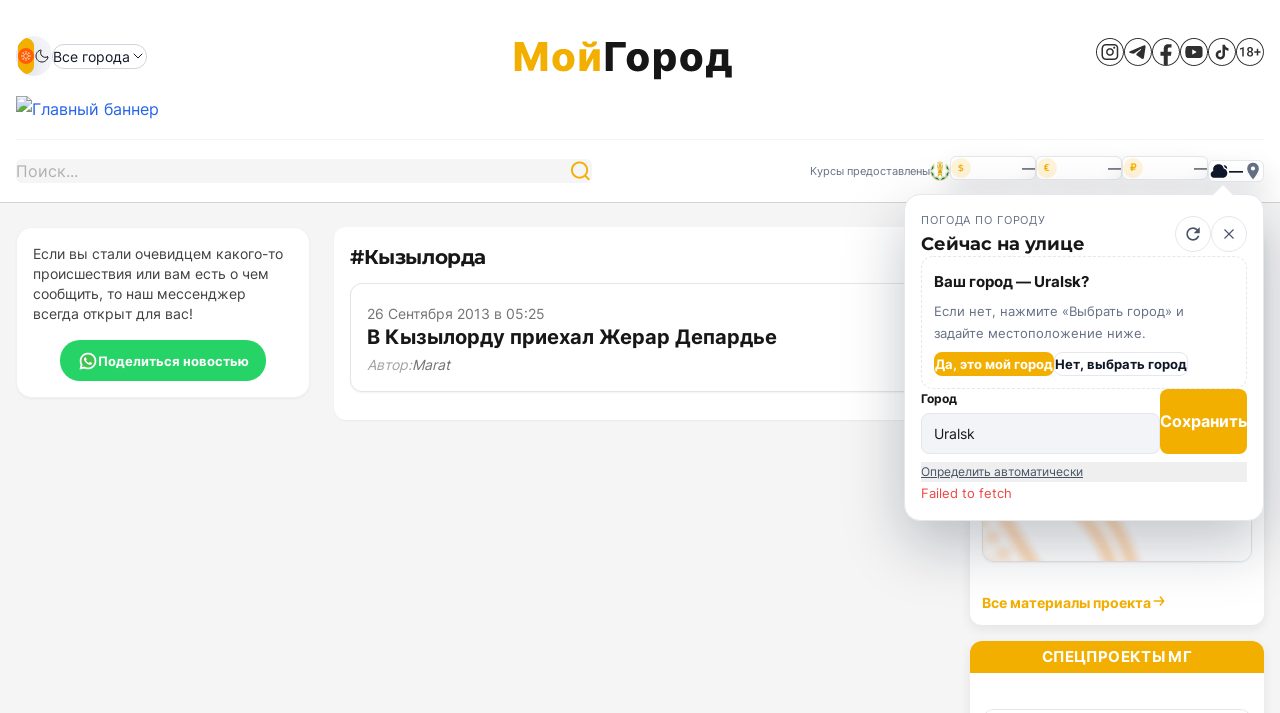

--- FILE ---
content_type: text/html; charset=UTF-8
request_url: https://mgorod.kz/tag/kyzylorda/?nlocation=all_cities
body_size: 18785
content:
<!doctype html>
<html lang="ru">
<head>
    <meta charset="utf-8">
    
    
    
    <title>Кызылорда | Мой ГОРОД</title>


<meta name="description" content="Новости по тегу Кызылорда. Актуальные материалы и события на сайте Мой ГОРОД.">


<meta name="robots" content="index, follow">




<link rel="canonical" href="https://mgorod.kz/tag/kyzylorda">




<link rel="icon" type="image/x-icon" href="https://mgorod.kz/favicon.ico">
<link rel="apple-touch-icon" href="https://mgorod.kz/favicon.ico">


<meta property="og:type" content="website">
<meta property="og:title" content="Кызылорда | Мой ГОРОД">
<meta property="og:description" content="Новости по тегу Кызылорда. Актуальные материалы и события на сайте Мой ГОРОД.">
<meta property="og:url" content="https://mgorod.kz/tag/kyzylorda">
<meta property="og:image" content="https://mgorod.kz/imgs/logo.svg">
<meta property="og:image:width" content="1200">
<meta property="og:image:height" content="630">
<meta property="og:image:type" content="image/svg+xml">
<meta property="og:image:alt" content="Кызылорда | Мой ГОРОД">
<meta property="og:site_name" content="Мой ГОРОД">
<meta property="og:locale" content="ru_RU">




<meta name="twitter:card" content="summary_large_image">
<meta name="twitter:title" content="Кызылорда | Мой ГОРОД">
<meta name="twitter:description" content="Новости по тегу Кызылорда. Актуальные материалы и события на сайте Мой ГОРОД.">
<meta name="twitter:image" content="https://mgorod.kz/imgs/logo.svg">




<meta name="viewport" content="width=device-width, initial-scale=1">
<meta http-equiv="Content-Type" content="text/html; charset=utf-8">
<meta name="generator" content="Laravel Framework">
<meta name="format-detection" content="telephone=no">
<meta name="theme-color" content="#f97316">
<meta name="apple-mobile-web-app-capable" content="yes">
<meta name="apple-mobile-web-app-status-bar-style" content="default">
<meta name="apple-mobile-web-app-title" content="Мой ГОРОД">


<meta name="keywords" content="Кызылорда, новости, Казахстан, Уральск">


                <script type="application/ld+json">
[
    {
        "@context": "https://schema.org",
        "@type": "Organization",
        "name": "Мой ГОРОД",
        "alternateName": "mgorod.kz",
        "url": "https://mgorod.kz",
        "logo": "https://mgorod.kz/imgs/logo.svg",
        "description": "Информационное агентство «mgorod.kz». Новости Казахстана, Уральска и Западно-Казахстанской области.",
        "address": {
            "@type": "PostalAddress",
            "addressCountry": "KZ",
            "addressLocality": "Уральск",
            "streetAddress": "улица Нурпеисовой, 12/1, офис №102"
        },
        "contactPoint": {
            "@type": "ContactPoint",
            "telephone": "+77112513998",
            "contactType": "advertising",
            "email": "mg_500678@mail.ru"
        }
    },
    {
        "@context": "https://schema.org",
        "@type": "CollectionPage",
        "name": "#Кызылорда",
        "url": "https://mgorod.kz/tag/kyzylorda",
        "inLanguage": "ru",
        "description": "Новости с тегом: Кызылорда"
    },
    {
        "@context": "https://schema.org",
        "@type": "BreadcrumbList",
        "itemListElement": [
            {
                "@type": "ListItem",
                "position": 1,
                "name": "Главная",
                "item": "https://mgorod.kz"
            },
            {
                "@type": "ListItem",
                "position": 2,
                "name": "#Кызылорда",
                "item": "https://mgorod.kz/tag/kyzylorda"
            }
        ]
    },
    {
        "@context": "https://schema.org",
        "@type": "ItemList",
        "name": "Новости по тегу: Кызылорда",
        "url": "https://mgorod.kz/tag/kyzylorda",
        "numberOfItems": 1,
        "itemListElement": [
            {
                "@context": "https://schema.org",
                "@type": "NewsArticle",
                "headline": "В Кызылорду приехал Жерар Депардье",
                "url": "https://mgorod.kz/news/v-kyzylordu-priexal-zherar-deparde",
                "datePublished": "2013-09-26T04:25:43+05:00"
            }
        ]
    }
]
</script>

    
    <link rel="preload" as="style" href="https://mgorod.kz/build/assets/app-Dt56MQ-s.css" /><link rel="preload" as="style" href="https://mgorod.kz/build/assets/app-BclAkVwV.css" /><link rel="modulepreload" href="https://mgorod.kz/build/assets/app-5B7IvQVO.js" /><link rel="stylesheet" href="https://mgorod.kz/build/assets/app-Dt56MQ-s.css" data-navigate-track="reload" /><link rel="stylesheet" href="https://mgorod.kz/build/assets/app-BclAkVwV.css" data-navigate-track="reload" /><script type="module" src="https://mgorod.kz/build/assets/app-5B7IvQVO.js" data-navigate-track="reload"></script></head>

<body class="bg-neutral-100 text-neutral-900">

    
    <a href="#main-content" class="sr-only focus:not-sr-only focus:absolute focus:top-0 focus:left-0 focus:z-50 focus:bg-amber-500 focus:text-white focus:px-4 focus:py-2 focus:m-2 focus:rounded">
        Перейти к основному содержанию
    </a>

    <header class="site-header border-b border-neutral-300 bg-white">
    <div class="max-w-[1280px] mx-auto space-y-2 md:space-y-4 py-2 sm:py-3 md:py-4 px-3 sm:px-4">

        <!-- Mobile Top Row -->
        <div class="md:hidden space-y-1">
            <div class="flex items-center justify-between gap-3">
            <div class="logo-wrapper md:h-auto">
    <a href="https://mgorod.kz" class="logo-main" aria-label="Mgorod News">
        <svg class="logo-svg" viewBox="0 0 220 48" role="img" aria-hidden="true">
            <title>Mgorod News</title>
            <path class="logo-accent" d="M2.7017 9.90909H11.4091L18.7955 27.9205H19.1364L26.5227 9.90909H35.2301V39H28.3835V21.1307H28.142L21.1534 38.8153H16.7784L9.78977 21.0312H9.5483V39H2.7017V9.90909ZM51.4004 39.4119C49.1088 39.4119 47.1391 38.9432 45.4913 38.0057C43.8531 37.0587 42.5889 35.7424 41.6987 34.0568C40.818 32.3617 40.3777 30.3968 40.3777 28.1619C40.3777 25.9176 40.818 23.9527 41.6987 22.267C42.5889 20.572 43.8531 19.2557 45.4913 18.3182C47.1391 17.3712 49.1088 16.8977 51.4004 16.8977C53.6921 16.8977 55.6571 17.3712 57.2953 18.3182C58.943 19.2557 60.2072 20.572 61.0879 22.267C61.9781 23.9527 62.4232 25.9176 62.4232 28.1619C62.4232 30.3968 61.9781 32.3617 61.0879 34.0568C60.2072 35.7424 58.943 37.0587 57.2953 38.0057C55.6571 38.9432 53.6921 39.4119 51.4004 39.4119ZM51.443 34.1705C52.2764 34.1705 52.9819 33.9148 53.5595 33.4034C54.1372 32.892 54.5775 32.1818 54.8805 31.2727C55.193 30.3636 55.3493 29.3125 55.3493 28.1193C55.3493 26.9072 55.193 25.8466 54.8805 24.9375C54.5775 24.0284 54.1372 23.3182 53.5595 22.8068C52.9819 22.2955 52.2764 22.0398 51.443 22.0398C50.5813 22.0398 49.8521 22.2955 49.2555 22.8068C48.6684 23.3182 48.2186 24.0284 47.9061 24.9375C47.6031 25.8466 47.4516 26.9072 47.4516 28.1193C47.4516 29.3125 47.6031 30.3636 47.9061 31.2727C48.2186 32.1818 48.6684 32.892 49.2555 33.4034C49.8521 33.9148 50.5813 34.1705 51.443 34.1705ZM74.1581 30.0085L81.1325 17.1818H87.8087V39H81.232V26.1307L74.2717 39H67.5814V17.1818H74.1581V30.0085ZM80.5075 9.45455H85.0814C85.0719 11.2348 84.3996 12.6648 83.0643 13.7443C81.7386 14.8239 79.9393 15.3636 77.6666 15.3636C75.3939 15.3636 73.5899 14.8239 72.2547 13.7443C70.9289 12.6648 70.2708 11.2348 70.2803 9.45455H74.8115C74.802 10.0795 75.0151 10.6477 75.4507 11.1591C75.8863 11.6705 76.625 11.9261 77.6666 11.9261C78.6799 11.9261 79.4043 11.6752 79.8399 11.1733C80.2755 10.6714 80.4981 10.0985 80.5075 9.45455Z" />
            <path class="logo-middle" d="M113.702 9.90909V15.6193H100.861V39H93.8298V9.90909H113.702ZM125.771 39.4119C123.479 39.4119 121.509 38.9432 119.862 38.0057C118.223 37.0587 116.959 35.7424 116.069 34.0568C115.188 32.3617 114.748 30.3968 114.748 28.1619C114.748 25.9176 115.188 23.9527 116.069 22.267C116.959 20.572 118.223 19.2557 119.862 18.3182C121.509 17.3712 123.479 16.8977 125.771 16.8977C128.062 16.8977 130.027 17.3712 131.666 18.3182C133.313 19.2557 134.578 20.572 135.458 22.267C136.348 23.9527 136.793 25.9176 136.793 28.1619C136.793 30.3968 136.348 32.3617 135.458 34.0568C134.578 35.7424 133.313 37.0587 131.666 38.0057C130.027 38.9432 128.062 39.4119 125.771 39.4119ZM125.813 34.1705C126.647 34.1705 127.352 33.9148 127.93 33.4034C128.507 32.892 128.948 32.1818 129.251 31.2727C129.563 30.3636 129.72 29.3125 129.72 28.1193C129.72 26.9072 129.563 25.8466 129.251 24.9375C128.948 24.0284 128.507 23.3182 127.93 22.8068C127.352 22.2955 126.647 22.0398 125.813 22.0398C124.952 22.0398 124.222 22.2955 123.626 22.8068C123.039 23.3182 122.589 24.0284 122.276 24.9375C121.973 25.8466 121.822 26.9072 121.822 28.1193C121.822 29.3125 121.973 30.3636 122.276 31.2727C122.589 32.1818 123.039 32.892 123.626 33.4034C124.222 33.9148 124.952 34.1705 125.813 34.1705ZM141.952 47.1818V17.1818H148.827V20.9176H149.04C149.324 20.2547 149.726 19.6155 150.247 19C150.777 18.3845 151.45 17.8826 152.264 17.4943C153.088 17.0966 154.073 16.8977 155.219 16.8977C156.734 16.8977 158.15 17.2955 159.466 18.0909C160.792 18.8864 161.862 20.1127 162.676 21.7699C163.491 23.4271 163.898 25.5388 163.898 28.1051C163.898 30.5767 163.505 32.6458 162.719 34.3125C161.942 35.9792 160.891 37.2292 159.565 38.0625C158.249 38.8958 156.786 39.3125 155.176 39.3125C154.078 39.3125 153.126 39.1326 152.321 38.7727C151.516 38.4129 150.839 37.9394 150.29 37.3523C149.75 36.7652 149.333 36.1354 149.04 35.4631H148.898V47.1818H141.952ZM148.756 28.0909C148.756 29.2652 148.912 30.2879 149.224 31.1591C149.546 32.0303 150.006 32.7074 150.602 33.1903C151.208 33.6638 151.933 33.9006 152.776 33.9006C153.628 33.9006 154.352 33.6638 154.949 33.1903C155.545 32.7074 155.995 32.0303 156.298 31.1591C156.611 30.2879 156.767 29.2652 156.767 28.0909C156.767 26.9167 156.611 25.8987 156.298 25.0369C155.995 24.1752 155.545 23.5076 154.949 23.0341C154.362 22.5606 153.637 22.3239 152.776 22.3239C151.923 22.3239 151.199 22.5559 150.602 23.0199C150.006 23.4839 149.546 24.1468 149.224 25.0085C148.912 25.8703 148.756 26.8977 148.756 28.0909ZM179.322 39.4119C177.031 39.4119 175.061 38.9432 173.413 38.0057C171.775 37.0587 170.511 35.7424 169.621 34.0568C168.74 32.3617 168.3 30.3968 168.3 28.1619C168.3 25.9176 168.74 23.9527 169.621 22.267C170.511 20.572 171.775 19.2557 173.413 18.3182C175.061 17.3712 177.031 16.8977 179.322 16.8977C181.614 16.8977 183.579 17.3712 185.217 18.3182C186.865 19.2557 188.129 20.572 189.01 22.267C189.9 23.9527 190.345 25.9176 190.345 28.1619C190.345 30.3968 189.9 32.3617 189.01 34.0568C188.129 35.7424 186.865 37.0587 185.217 38.0057C183.579 38.9432 181.614 39.4119 179.322 39.4119ZM179.365 34.1705C180.198 34.1705 180.904 33.9148 181.481 33.4034C182.059 32.892 182.499 32.1818 182.802 31.2727C183.115 30.3636 183.271 29.3125 183.271 28.1193C183.271 26.9072 183.115 25.8466 182.802 24.9375C182.499 24.0284 182.059 23.3182 181.481 22.8068C180.904 22.2955 180.198 22.0398 179.365 22.0398C178.503 22.0398 177.774 22.2955 177.177 22.8068C176.59 23.3182 176.14 24.0284 175.828 24.9375C175.525 25.8466 175.373 26.9072 175.373 28.1193C175.373 29.3125 175.525 30.3636 175.828 31.2727C176.14 32.1818 176.59 32.892 177.177 33.4034C177.774 33.9148 178.503 34.1705 179.365 34.1705ZM193.998 45.4347V33.6449H195.631C196.124 33.3987 196.517 32.9252 196.81 32.2244C197.104 31.5142 197.336 30.6856 197.506 29.7386C197.686 28.7822 197.819 27.7879 197.904 26.7557C197.999 25.714 198.084 24.7339 198.16 23.8153L198.671 17.1818H216.341V33.6449H219.75V45.4347H213.16V39H200.759V45.4347H193.998ZM202.392 33.6449H209.864V22.3523H204.466L204.353 23.8153C204.22 26.1638 204.012 28.1335 203.728 29.7244C203.444 31.3153 202.999 32.6222 202.392 33.6449Z" />
        </svg>
    </a>
</div>                <div class="flex items-center gap-2">
                    <div class="theme-toggle theme-toggle--mobile" 
                         role="group" 
                         aria-label="Переключатель темы" 
                         x-data="themeToggle">
                        <button type="button"
                                class="theme-toggle__button"
                                :class="{ 'is-active': currentTheme === 'light' }"
                                :aria-pressed="currentTheme === 'light'"
                                aria-label="Светлая тема"
                                @click="setTheme('light')">
                            <span class="theme-toggle__icon" aria-hidden="true">
                                <img src="https://mgorod.kz/imgs/icons/light-theme-icon.svg" alt="" />
                            </span>
                        </button>
                        <button type="button"
                                class="theme-toggle__button"
                                :class="{ 'is-active': currentTheme === 'dark' }"
                                :aria-pressed="currentTheme === 'dark'"
                                aria-label="Тёмная тема"
                                @click="setTheme('dark')">
                            <span class="theme-toggle__icon" aria-hidden="true">
                                <img src="https://mgorod.kz/imgs/icons/dark-theme-icon.svg" alt="" />
                            </span>
                        </button>
                    </div>
                    <button type="button"
                            aria-label="Открыть главное меню"
                            class="burger-button"
                            x-data="{}"
                            @click="$store.mobileMenu.open = !$store.mobileMenu.open"
                            aria-controls="mobile-menu"
                            :aria-expanded="$store.mobileMenu.open">
                        <span class="burger-button__icon" aria-hidden="true">
                            <span class="burger-button__line"></span>
                            <span class="burger-button__line"></span>
                            <span class="burger-button__line"></span>
                        </span>
                    </button>
                </div>
            </div>
        </div>

        <!-- Desktop Header Row -->
        <div class="hidden items-center justify-between gap-6 md:flex">
            <div class="flex items-center gap-4">
                <!-- Theme Toggle -->
                <div class="theme-toggle" 
                     role="group" 
                     aria-label="Переключатель темы" 
                     x-data="themeToggle">
                    <button type="button"
                            class="theme-toggle__button"
                            :class="{ 'is-active': currentTheme === 'light' }"
                            :aria-pressed="currentTheme === 'light'"
                            aria-label="Светлая тема"
                            @click="setTheme('light')">
                        <span class="theme-toggle__icon" aria-hidden="true">
                            <img src="https://mgorod.kz/imgs/icons/light-theme-icon.svg" alt="" />
                        </span>
                    </button>
                    <button type="button"
                            class="theme-toggle__button"
                            :class="{ 'is-active': currentTheme === 'dark' }"
                            :aria-pressed="currentTheme === 'dark'"
                            aria-label="Тёмная тема"
                            @click="setTheme('dark')">
                        <span class="theme-toggle__icon" aria-hidden="true">
                            <img src="https://mgorod.kz/imgs/icons/dark-theme-icon.svg" alt="" />
                        </span>
                    </button>
                </div>

                <!-- Region Select -->
                <div class="region-menu" 
                     x-data="dropdown"
                     @click.outside="close()"
                     @keydown.escape.window="close()">
                    <button type="button" 
                            class="region-menu__toggle" 
                            @click="toggle()"
                            aria-haspopup="true" 
                            :aria-expanded="open">
                        <span class="region-menu__current">Все города</span>
                        <svg xmlns="http://www.w3.org/2000/svg" viewBox="0 0 24 24" fill="none" stroke="currentColor" stroke-width="1.5" class="region-menu__chevron" aria-hidden="true">
                            <path d="m6 9 6 6 6-6" stroke-linecap="round" stroke-linejoin="round" />
                        </svg>
                        <span class="sr-only">Показать список городов</span>
                    </button>
                    <div class="region-menu__panel" 
                         x-show="open"
                         x-transition
                         :hidden="!open">
                        <div class="region-menu__panel-inner">
                            <div class="region-menu__header">
                                <div>
                                    <p class="region-menu__title">Все города</p>
                                    <p class="region-menu__subtitle">Выберите регион, чтобы видеть новости рядом с вами</p>
                                </div>
                                <button type="button" 
                                        class="region-menu__close" 
                                        @click="close()"
                                        aria-label="Закрыть список городов">
                                    <svg xmlns="http://www.w3.org/2000/svg" viewBox="0 0 24 24" fill="none" stroke="currentColor" stroke-width="1.5" aria-hidden="true">
                                        <path d="m7 7 10 10M17 7 7 17" stroke-linecap="round" />
                                    </svg>
                                </button>
                            </div>
                            <ul class="region-menu__list" role="list">
                                                                                                        <li>
                                        <a href="https://mgorod.kz" 
                                           class="region-menu__link is-active"
                                           @click="close()">
                                            <span class="region-menu__link-label">Все города</span>
                                                                                            <span class="region-menu__badge">Выбрано</span>
                                                                                    </a>
                                    </li>
                                                                                                        <li>
                                        <a href="https://mgorod.kz?region=aksay" 
                                           class="region-menu__link "
                                           @click="close()">
                                            <span class="region-menu__link-label">Аксай</span>
                                                                                    </a>
                                    </li>
                                                                                                        <li>
                                        <a href="https://mgorod.kz?region=aktau" 
                                           class="region-menu__link "
                                           @click="close()">
                                            <span class="region-menu__link-label">Актау</span>
                                                                                    </a>
                                    </li>
                                                                                                        <li>
                                        <a href="https://mgorod.kz?region=aktobe" 
                                           class="region-menu__link "
                                           @click="close()">
                                            <span class="region-menu__link-label">Актобе</span>
                                                                                    </a>
                                    </li>
                                                                                                        <li>
                                        <a href="https://mgorod.kz?region=almaty" 
                                           class="region-menu__link "
                                           @click="close()">
                                            <span class="region-menu__link-label">Алматы</span>
                                                                                    </a>
                                    </li>
                                                                                                        <li>
                                        <a href="https://mgorod.kz?region=atyrau" 
                                           class="region-menu__link "
                                           @click="close()">
                                            <span class="region-menu__link-label">Атырау</span>
                                                                                    </a>
                                    </li>
                                                                                                        <li>
                                        <a href="https://mgorod.kz?region=uralsk" 
                                           class="region-menu__link "
                                           @click="close()">
                                            <span class="region-menu__link-label">Уральск</span>
                                                                                    </a>
                                    </li>
                                                            </ul>
                        </div>
                    </div>
                </div>
            </div>

            <!-- Center Logo -->
            <div class="logo-wrapper">
    <a href="https://mgorod.kz" class="logo-main" aria-label="Mgorod News">
        <svg class="logo-svg" viewBox="0 0 220 48" role="img" aria-hidden="true">
            <title>Mgorod News</title>
            <path class="logo-accent" d="M2.7017 9.90909H11.4091L18.7955 27.9205H19.1364L26.5227 9.90909H35.2301V39H28.3835V21.1307H28.142L21.1534 38.8153H16.7784L9.78977 21.0312H9.5483V39H2.7017V9.90909ZM51.4004 39.4119C49.1088 39.4119 47.1391 38.9432 45.4913 38.0057C43.8531 37.0587 42.5889 35.7424 41.6987 34.0568C40.818 32.3617 40.3777 30.3968 40.3777 28.1619C40.3777 25.9176 40.818 23.9527 41.6987 22.267C42.5889 20.572 43.8531 19.2557 45.4913 18.3182C47.1391 17.3712 49.1088 16.8977 51.4004 16.8977C53.6921 16.8977 55.6571 17.3712 57.2953 18.3182C58.943 19.2557 60.2072 20.572 61.0879 22.267C61.9781 23.9527 62.4232 25.9176 62.4232 28.1619C62.4232 30.3968 61.9781 32.3617 61.0879 34.0568C60.2072 35.7424 58.943 37.0587 57.2953 38.0057C55.6571 38.9432 53.6921 39.4119 51.4004 39.4119ZM51.443 34.1705C52.2764 34.1705 52.9819 33.9148 53.5595 33.4034C54.1372 32.892 54.5775 32.1818 54.8805 31.2727C55.193 30.3636 55.3493 29.3125 55.3493 28.1193C55.3493 26.9072 55.193 25.8466 54.8805 24.9375C54.5775 24.0284 54.1372 23.3182 53.5595 22.8068C52.9819 22.2955 52.2764 22.0398 51.443 22.0398C50.5813 22.0398 49.8521 22.2955 49.2555 22.8068C48.6684 23.3182 48.2186 24.0284 47.9061 24.9375C47.6031 25.8466 47.4516 26.9072 47.4516 28.1193C47.4516 29.3125 47.6031 30.3636 47.9061 31.2727C48.2186 32.1818 48.6684 32.892 49.2555 33.4034C49.8521 33.9148 50.5813 34.1705 51.443 34.1705ZM74.1581 30.0085L81.1325 17.1818H87.8087V39H81.232V26.1307L74.2717 39H67.5814V17.1818H74.1581V30.0085ZM80.5075 9.45455H85.0814C85.0719 11.2348 84.3996 12.6648 83.0643 13.7443C81.7386 14.8239 79.9393 15.3636 77.6666 15.3636C75.3939 15.3636 73.5899 14.8239 72.2547 13.7443C70.9289 12.6648 70.2708 11.2348 70.2803 9.45455H74.8115C74.802 10.0795 75.0151 10.6477 75.4507 11.1591C75.8863 11.6705 76.625 11.9261 77.6666 11.9261C78.6799 11.9261 79.4043 11.6752 79.8399 11.1733C80.2755 10.6714 80.4981 10.0985 80.5075 9.45455Z" />
            <path class="logo-middle" d="M113.702 9.90909V15.6193H100.861V39H93.8298V9.90909H113.702ZM125.771 39.4119C123.479 39.4119 121.509 38.9432 119.862 38.0057C118.223 37.0587 116.959 35.7424 116.069 34.0568C115.188 32.3617 114.748 30.3968 114.748 28.1619C114.748 25.9176 115.188 23.9527 116.069 22.267C116.959 20.572 118.223 19.2557 119.862 18.3182C121.509 17.3712 123.479 16.8977 125.771 16.8977C128.062 16.8977 130.027 17.3712 131.666 18.3182C133.313 19.2557 134.578 20.572 135.458 22.267C136.348 23.9527 136.793 25.9176 136.793 28.1619C136.793 30.3968 136.348 32.3617 135.458 34.0568C134.578 35.7424 133.313 37.0587 131.666 38.0057C130.027 38.9432 128.062 39.4119 125.771 39.4119ZM125.813 34.1705C126.647 34.1705 127.352 33.9148 127.93 33.4034C128.507 32.892 128.948 32.1818 129.251 31.2727C129.563 30.3636 129.72 29.3125 129.72 28.1193C129.72 26.9072 129.563 25.8466 129.251 24.9375C128.948 24.0284 128.507 23.3182 127.93 22.8068C127.352 22.2955 126.647 22.0398 125.813 22.0398C124.952 22.0398 124.222 22.2955 123.626 22.8068C123.039 23.3182 122.589 24.0284 122.276 24.9375C121.973 25.8466 121.822 26.9072 121.822 28.1193C121.822 29.3125 121.973 30.3636 122.276 31.2727C122.589 32.1818 123.039 32.892 123.626 33.4034C124.222 33.9148 124.952 34.1705 125.813 34.1705ZM141.952 47.1818V17.1818H148.827V20.9176H149.04C149.324 20.2547 149.726 19.6155 150.247 19C150.777 18.3845 151.45 17.8826 152.264 17.4943C153.088 17.0966 154.073 16.8977 155.219 16.8977C156.734 16.8977 158.15 17.2955 159.466 18.0909C160.792 18.8864 161.862 20.1127 162.676 21.7699C163.491 23.4271 163.898 25.5388 163.898 28.1051C163.898 30.5767 163.505 32.6458 162.719 34.3125C161.942 35.9792 160.891 37.2292 159.565 38.0625C158.249 38.8958 156.786 39.3125 155.176 39.3125C154.078 39.3125 153.126 39.1326 152.321 38.7727C151.516 38.4129 150.839 37.9394 150.29 37.3523C149.75 36.7652 149.333 36.1354 149.04 35.4631H148.898V47.1818H141.952ZM148.756 28.0909C148.756 29.2652 148.912 30.2879 149.224 31.1591C149.546 32.0303 150.006 32.7074 150.602 33.1903C151.208 33.6638 151.933 33.9006 152.776 33.9006C153.628 33.9006 154.352 33.6638 154.949 33.1903C155.545 32.7074 155.995 32.0303 156.298 31.1591C156.611 30.2879 156.767 29.2652 156.767 28.0909C156.767 26.9167 156.611 25.8987 156.298 25.0369C155.995 24.1752 155.545 23.5076 154.949 23.0341C154.362 22.5606 153.637 22.3239 152.776 22.3239C151.923 22.3239 151.199 22.5559 150.602 23.0199C150.006 23.4839 149.546 24.1468 149.224 25.0085C148.912 25.8703 148.756 26.8977 148.756 28.0909ZM179.322 39.4119C177.031 39.4119 175.061 38.9432 173.413 38.0057C171.775 37.0587 170.511 35.7424 169.621 34.0568C168.74 32.3617 168.3 30.3968 168.3 28.1619C168.3 25.9176 168.74 23.9527 169.621 22.267C170.511 20.572 171.775 19.2557 173.413 18.3182C175.061 17.3712 177.031 16.8977 179.322 16.8977C181.614 16.8977 183.579 17.3712 185.217 18.3182C186.865 19.2557 188.129 20.572 189.01 22.267C189.9 23.9527 190.345 25.9176 190.345 28.1619C190.345 30.3968 189.9 32.3617 189.01 34.0568C188.129 35.7424 186.865 37.0587 185.217 38.0057C183.579 38.9432 181.614 39.4119 179.322 39.4119ZM179.365 34.1705C180.198 34.1705 180.904 33.9148 181.481 33.4034C182.059 32.892 182.499 32.1818 182.802 31.2727C183.115 30.3636 183.271 29.3125 183.271 28.1193C183.271 26.9072 183.115 25.8466 182.802 24.9375C182.499 24.0284 182.059 23.3182 181.481 22.8068C180.904 22.2955 180.198 22.0398 179.365 22.0398C178.503 22.0398 177.774 22.2955 177.177 22.8068C176.59 23.3182 176.14 24.0284 175.828 24.9375C175.525 25.8466 175.373 26.9072 175.373 28.1193C175.373 29.3125 175.525 30.3636 175.828 31.2727C176.14 32.1818 176.59 32.892 177.177 33.4034C177.774 33.9148 178.503 34.1705 179.365 34.1705ZM193.998 45.4347V33.6449H195.631C196.124 33.3987 196.517 32.9252 196.81 32.2244C197.104 31.5142 197.336 30.6856 197.506 29.7386C197.686 28.7822 197.819 27.7879 197.904 26.7557C197.999 25.714 198.084 24.7339 198.16 23.8153L198.671 17.1818H216.341V33.6449H219.75V45.4347H213.16V39H200.759V45.4347H193.998ZM202.392 33.6449H209.864V22.3523H204.466L204.353 23.8153C204.22 26.1638 204.012 28.1335 203.728 29.7244C203.444 31.3153 202.999 32.6222 202.392 33.6449Z" />
        </svg>
    </a>
</div>
            <!-- Social + User -->
            <div class="flex items-center gap-4">
                <nav class="flex items-center gap-3" aria-label="Социальные сети">
                    <ul class="social-links" role="list">
            <li>
            <a
                class="social-link social-link--instagram"
                href="https://www.instagram.com/mgorod.kz_media/"
                aria-label="Instagram"
                title="Instagram"
                                    target="_blank"
                    rel="noopener"
                            >
                <svg aria-hidden="true" width="32" height="32" fill="currentColor"
     viewBox="0 0 205 205" xmlns="http://www.w3.org/2000/svg">
  <path d="M102.44 204.49H101.99C45.7532 204.49 0 158.723 0 102.47V102.02C0 45.7666 45.7532 0 101.99 0H102.44C158.676 0 204.429 45.7666 204.429 102.02V102.47C204.429 158.723 158.676 204.49 102.44 204.49ZM101.99 6.92176C49.566 6.92176 6.91972 49.5805 6.91972 102.02V102.47C6.91972 154.909 49.566 197.568 101.99 197.568H102.44C154.863 197.568 197.51 154.909 197.51 102.47V102.02C197.51 49.5805 154.863 6.92176 102.44 6.92176H101.99Z"
        fill="currentColor" />
  <path d="M132.776 43.6556H71.6608C54.7767 43.6556 41.041 57.3953 41.041 74.2844V130.212C41.041 147.101 54.7767 160.841 71.6608 160.841H132.776C149.66 160.841 163.396 147.101 163.396 130.212V74.2844C163.396 57.3953 149.66 43.6556 132.776 43.6556ZM51.8427 74.2844C51.8427 63.355 60.7345 54.4604 71.6608 54.4604H132.776C143.702 54.4604 152.594 63.355 152.594 74.2844V130.212C152.594 141.142 143.702 150.036 132.776 150.036H71.6608C60.7345 150.036 51.8427 141.142 51.8427 130.212V74.2844Z"
        fill="currentColor" />
  <path d="M102.219 130.731C117.92 130.731 130.7 117.954 130.7 102.241C130.7 86.529 117.927 73.7515 102.219 73.7515C86.5111 73.7515 73.7373 86.529 73.7373 102.241C73.7373 117.954 86.5111 130.731 102.219 130.731ZM102.219 84.5632C111.969 84.5632 119.899 92.4955 119.899 102.248C119.899 112.001 111.969 119.933 102.219 119.933C92.469 119.933 84.539 112.001 84.539 102.248C84.539 92.4955 92.469 84.5632 102.219 84.5632Z"
        fill="currentColor" />
  <path d="M133.336 78.3544C137.564 78.3544 141.01 74.9144 141.01 70.6782C141.01 66.4421 137.571 63.002 133.336 63.002C129.101 63.002 125.662 66.4421 125.662 70.6782C125.662 74.9144 129.101 78.3544 133.336 78.3544Z"
        fill="currentColor" />
</svg>
            </a>
        </li>
            <li>
            <a
                class="social-link social-link--telegram"
                href="https://t.me/mgorodkz"
                aria-label="Telegram"
                title="Telegram"
                                    target="_blank"
                    rel="noopener"
                            >
                <svg aria-hidden="true" width="32" height="32" viewBox="0 0 205 205" fill="currentColor" xmlns="http://www.w3.org/2000/svg">
<path d="M102.44 204.49H101.99C45.7531 204.49 0 158.723 0 102.47V102.02C0 45.7666 45.7531 0 101.99 0H102.44C158.676 0 204.429 45.7666 204.429 102.02V102.47C204.429 158.723 158.676 204.49 102.44 204.49ZM101.99 6.92176C49.5659 6.92176 6.91972 49.5805 6.91972 102.02V102.47C6.91972 154.909 49.5659 197.568 101.99 197.568H102.44C154.863 197.568 197.51 154.909 197.51 102.47V102.02C197.51 49.5805 154.863 6.92176 102.44 6.92176H101.99Z" 
    fill="currentColor"/>
<path d="M40.8677 98.8704C41.1445 98.732 41.4214 98.6004 41.6913 98.4758C46.3828 96.3024 51.1367 94.2674 55.8836 92.2324C56.1397 92.2324 56.5686 91.9347 56.8108 91.8378C57.1775 91.6786 57.5443 91.5264 57.9111 91.3672C58.6169 91.0626 59.3227 90.7649 60.0216 90.4604C61.4332 89.8582 62.8378 89.2561 64.2495 88.6539C67.0658 87.4495 69.8821 86.2451 72.6984 85.0338C78.3311 82.625 83.9708 80.2092 89.6034 77.8004C95.2361 75.3917 100.876 72.976 106.508 70.5672C112.141 68.1585 117.78 65.7428 123.413 63.334C129.046 60.9252 134.685 58.5096 140.318 56.1008C141.571 55.5609 142.927 54.758 144.269 54.5226C145.397 54.3219 146.497 53.9343 147.632 53.7198C149.784 53.3114 152.158 53.1452 154.22 54.0381C154.932 54.3496 155.59 54.7856 156.137 55.3324C158.752 57.9212 158.385 62.1712 157.832 65.8121C153.978 91.1872 150.123 116.569 146.262 141.945C145.736 145.426 145.016 149.247 142.269 151.448C139.944 153.31 136.637 153.518 133.765 152.729C130.893 151.933 128.361 150.264 125.877 148.624C115.573 141.799 105.263 134.974 94.9593 128.149C92.5097 126.53 89.7834 124.412 89.8111 121.47C89.8249 119.698 90.8835 118.12 91.963 116.715C100.917 105.031 113.836 97.0015 123.448 85.8575C124.804 84.2862 125.87 81.4483 124.008 80.5416C122.901 80.0017 121.628 80.7353 120.618 81.4344C107.913 90.2596 95.2153 99.0918 82.5107 107.917C78.3658 110.796 74.0202 113.759 69.0242 114.465C64.554 115.102 60.0562 113.856 55.7314 112.582C52.1055 111.516 48.4863 110.423 44.8812 109.294C42.9644 108.699 40.9854 108.055 39.5045 106.706C38.0237 105.356 37.1727 103.086 38.0653 101.286C38.6258 100.158 39.7123 99.4449 40.854 98.8635L40.8677 98.8704Z" 
    fill="currentColor"/>
</svg>
            </a>
        </li>
            <li>
            <a
                class="social-link social-link--facebook"
                href="https://www.facebook.com/groups/243233742774274"
                aria-label="Facebook"
                title="Facebook"
                                    target="_blank"
                    rel="noopener"
                            >
                <svg aria-hidden="true" width="32" height="32" viewBox="0 0 205 205" fill="currentColor" xmlns="http://www.w3.org/2000/svg">
<path d="M102.44 204.49H101.99C45.7532 204.49 0 158.723 0 102.47V102.02C0 45.7668 45.7532 0 101.99 0H102.44C158.676 0 204.429 45.7668 204.429 102.02V102.47C204.429 158.723 158.676 204.49 102.44 204.49ZM101.99 6.92176C49.566 6.92176 6.91972 49.5807 6.91972 102.02V102.47C6.91972 154.909 49.566 197.568 101.99 197.568H102.44C154.863 197.568 197.51 154.909 197.51 102.47V102.02C197.51 49.5807 154.863 6.92176 102.44 6.92176H101.99Z" 
    fill="currentColor"/>
<path d="M115.968 79.3164V100.836H142.581L138.367 129.825H115.968V196.613C111.477 197.236 106.882 197.561 102.218 197.561C96.8347 197.561 91.548 197.132 86.3997 196.301V129.825H61.8555V100.836H86.3997V74.5058C86.3997 58.1705 99.6372 44.9222 115.975 44.9222V44.9361C116.023 44.9361 116.065 44.9222 116.113 44.9222H142.588V69.9928H125.289C120.147 69.9928 115.975 74.1666 115.975 79.3095L115.968 79.3164Z" 
    fill="currentColor"/>
</svg>
            </a>
        </li>
            <li>
            <a
                class="social-link social-link--youtube"
                href="https://www.youtube.com/@mgorod_kz"
                aria-label="YouTube"
                title="YouTube"
                                    target="_blank"
                    rel="noopener"
                            >
                <svg aria-hidden="true" width="32" height="32" viewBox="0 0 204 204" fill="currentColor" xmlns="http://www.w3.org/2000/svg">
<path d="M101.934 203.929C45.7256 203.929 0 158.19 0 101.965C0 45.739 45.7256 0 101.934 0C158.143 0 203.869 45.739 203.869 101.965C203.869 158.19 158.143 203.929 101.934 203.929ZM101.934 6.92176C49.5453 6.92176 6.91972 49.5599 6.91972 101.965C6.91972 154.369 49.5453 197.007 101.934 197.007C154.324 197.007 196.949 154.369 196.949 101.965C196.949 49.5599 154.324 6.92176 101.934 6.92176Z" 
    fill="currentColor"/>
<path d="M163.942 81.5523C163.167 74.0699 161.499 65.7983 155.361 61.4515C150.608 58.0806 144.359 57.956 138.526 57.9629C126.195 57.9698 113.857 57.9837 101.526 57.9906C89.6656 58.0044 77.8051 58.0114 65.9447 58.0252C60.9902 58.0322 56.1741 57.6446 51.5725 59.7903C47.6213 61.6315 44.5282 65.1338 42.6668 69.0308C40.0857 74.4505 39.546 80.5902 39.2346 86.5844C38.6603 97.5001 38.7226 108.443 39.4076 119.352C39.9128 127.312 41.1929 136.11 47.3445 141.183C52.7973 145.675 60.492 145.897 67.5639 145.904C90.0115 145.925 112.466 145.945 134.921 145.959C137.799 145.966 140.802 145.911 143.736 145.592C149.507 144.969 155.008 143.315 158.717 139.038C162.461 134.725 163.423 128.724 163.99 123.041C165.374 109.253 165.36 95.3335 163.942 81.5523ZM88.5446 121.29V82.6321L122.008 101.958L88.5446 121.29Z" 
    fill="currentColor"/>
</svg>
            </a>
        </li>
            <li>
            <a
                class="social-link social-link--tiktok"
                href="https://www.tiktok.com/@mgorod.kz2022"
                aria-label="TikTok"
                title="TikTok"
                                    target="_blank"
                    rel="noopener"
                            >
                <svg aria-hidden="true" width="32" height="32" viewBox="0 0 205 205" fill="currentColor" xmlns="http://www.w3.org/2000/svg">
<path d="M102.44 204.49H101.99C45.7532 204.49 0 158.723 0 102.47V102.02C0 45.7666 45.7532 0 101.99 0H102.44C158.676 0 204.429 45.7666 204.429 102.02V102.47C204.429 158.723 158.676 204.49 102.44 204.49ZM101.99 6.92176C49.566 6.92176 6.91972 49.5805 6.91972 102.02V102.47C6.91972 154.909 49.566 197.568 101.99 197.568H102.44C154.863 197.568 197.51 154.909 197.51 102.47V102.02C197.51 49.5805 154.863 6.92176 102.44 6.92176H101.99Z" 
    fill="currentColor"/>
<path d="M149.957 74.935V93.5891C146.698 93.2707 142.463 92.5301 137.779 90.8135C131.662 88.5708 127.108 85.5046 124.126 83.1304V120.833L124.05 120.715C124.098 121.463 124.126 122.224 124.126 122.993C124.126 141.716 108.896 156.958 90.1709 156.958C71.4461 156.958 56.2158 141.716 56.2158 122.993C56.2158 104.269 71.4461 89.0208 90.1709 89.0208C92.0046 89.0208 93.8038 89.1661 95.5614 89.4499V107.834C93.873 107.232 92.06 106.907 90.1709 106.907C81.3067 106.907 74.0895 114.119 74.0895 122.993C74.0895 131.866 81.3067 139.079 90.1709 139.079C99.0351 139.079 106.252 131.86 106.252 122.993C106.252 122.66 106.245 122.328 106.225 121.996V48.7291H124.859C124.929 50.3073 124.991 51.8994 125.06 53.4775C125.185 56.5854 126.292 59.5687 128.222 62.0121C130.485 64.8846 133.827 68.2208 138.519 70.8857C142.913 73.3706 147.037 74.4436 149.957 74.9488V74.935Z" 
    fill="currentColor"/>
</svg>
            </a>
        </li>
            <li>
            <a
                class="social-link social-link--age"
                href="https://mgorod.kz/vozrastnye-ogranicheniya"
                aria-label="Возрастное ограничение 18+"
                title="Возрастное ограничение 18+"
                            >
                <svg aria-hidden="true" width="32" height="32" viewBox="0 0 205 205" fill="currentColor" xmlns="http://www.w3.org/2000/svg">
<path d="M102.44 204.49H101.99C45.7531 204.49 0 158.723 0 102.47V102.02C0 45.7666 45.7531 0 101.99 0H102.44C158.676 0 204.429 45.7666 204.429 102.02V102.47C204.429 158.723 158.676 204.49 102.44 204.49ZM101.99 6.92176C49.5659 6.92176 6.91972 49.5805 6.91972 102.02V102.47C6.91972 154.909 49.5659 197.568 101.99 197.568H102.44C154.863 197.568 197.51 154.909 197.51 102.47V102.02C197.51 49.5805 154.863 6.92176 102.44 6.92176H101.99Z" 
    fill="currentColor"/>
<path d="M57.2656 66.5156V135H45.9688V79.9219L29.2344 85.5938V76.2656L55.9062 66.5156H57.2656ZM125.609 116.391C125.609 120.641 124.625 124.219 122.656 127.125C120.688 130.031 118 132.234 114.594 133.734C111.219 135.203 107.406 135.938 103.156 135.938C98.9062 135.938 95.0781 135.203 91.6719 133.734C88.2656 132.234 85.5781 130.031 83.6094 127.125C81.6406 124.219 80.6562 120.641 80.6562 116.391C80.6562 113.578 81.2031 111.031 82.2969 108.75C83.3906 106.438 84.9375 104.453 86.9375 102.797C88.9688 101.109 91.3438 99.8125 94.0625 98.9062C96.8125 98 99.8125 97.5469 103.062 97.5469C107.375 97.5469 111.234 98.3438 114.641 99.9375C118.047 101.531 120.719 103.734 122.656 106.547C124.625 109.359 125.609 112.641 125.609 116.391ZM114.266 115.828C114.266 113.547 113.797 111.547 112.859 109.828C111.922 108.109 110.609 106.781 108.922 105.844C107.234 104.906 105.281 104.438 103.062 104.438C100.812 104.438 98.8594 104.906 97.2031 105.844C95.5469 106.781 94.25 108.109 93.3125 109.828C92.4062 111.547 91.9531 113.547 91.9531 115.828C91.9531 118.141 92.4062 120.141 93.3125 121.828C94.2188 123.484 95.5156 124.75 97.2031 125.625C98.8906 126.5 100.875 126.938 103.156 126.938C105.438 126.938 107.406 126.5 109.062 125.625C110.719 124.75 112 123.484 112.906 121.828C113.812 120.141 114.266 118.141 114.266 115.828ZM124.062 84.7031C124.062 88.1094 123.156 91.1406 121.344 93.7969C119.562 96.4531 117.094 98.5469 113.938 100.078C110.781 101.578 107.188 102.328 103.156 102.328C99.0938 102.328 95.4688 101.578 92.2812 100.078C89.125 98.5469 86.6406 96.4531 84.8281 93.7969C83.0469 91.1406 82.1562 88.1094 82.1562 84.7031C82.1562 80.6406 83.0469 77.2188 84.8281 74.4375C86.6406 71.625 89.125 69.4844 92.2812 68.0156C95.4375 66.5469 99.0469 65.8125 103.109 65.8125C107.172 65.8125 110.781 66.5469 113.938 68.0156C117.094 69.4844 119.562 71.625 121.344 74.4375C123.156 77.2188 124.062 80.6406 124.062 84.7031ZM112.766 85.0781C112.766 83.0469 112.359 81.2656 111.547 79.7344C110.766 78.1719 109.656 76.9531 108.219 76.0781C106.781 75.2031 105.078 74.7656 103.109 74.7656C101.141 74.7656 99.4375 75.1875 98 76.0312C96.5625 76.875 95.4531 78.0625 94.6719 79.5938C93.8906 81.125 93.5 82.9531 93.5 85.0781C93.5 87.1719 93.8906 89 94.6719 90.5625C95.4531 92.0938 96.5625 93.2969 98 94.1719C99.4688 95.0469 101.188 95.4844 103.156 95.4844C105.125 95.4844 106.828 95.0469 108.266 94.1719C109.703 93.2969 110.812 92.0938 111.594 90.5625C112.375 89 112.766 87.1719 112.766 85.0781ZM180.266 97.5938V107.766H133.484V97.5938H180.266ZM162.359 78.4688V128.156H151.438V78.4688H162.359Z" 
    fill="currentColor"/>
</svg>
            </a>
        </li>
    </ul>                </nav>
                            </div>
        </div>

        <div
        class="banner-slot block w-full w-full"
        data-banner-placement="GLOBAL_HEADER_TOP_RESPONSIVE"
    >
                    <a
                class="banner-slot__link block"
                href="https://fbroker.kz/?utm_source=Mgorod.kz&amp;utm_medium=banner&amp;utm_campaign=PR_2025"
                                    target="_blank"
                    rel="noopener noreferrer"
                            >
                <img
                    src="/storage/banners/01KARK4TWMT2CE45QVTFDZ18ZJ.jpg"
                    alt="Главный баннер"
                    class="banner-slot__image h-auto w-full"
                    loading="lazy"
                    decoding="async"
                >
            </a>
            </div>


        <!-- Search + Info Pills -->
        <div class="border-t border-neutral-100 pt-4 hidden md:block">
            <div class="hidden md:flex flex-col gap-3 md:flex-row md:items-center md:justify-between">
                <form action="https://mgorod.kz/search" method="GET" class="search-field">
    <input
        type="search"
        name="s"
        placeholder="Поиск..."
        class="search-input"
        value=""
        aria-label="Поиск по сайту"
    >
    <span class="search-icon" aria-hidden="true">
        <svg class="search-icon__svg" xmlns="http://www.w3.org/2000/svg" viewBox="0 0 24 24" fill="none" stroke="currentColor" stroke-width="2">
            <circle cx="11" cy="11" r="8" />
            <path d="m21 21-4.35-4.35" />
        </svg>
    </span>
</form>

                <ul
                    class="info-pills"
                    aria-label="Курсы и погода"
                    x-data="currencyRates"
                                            data-weather-api-key="d91bd96c0bad4e12a9f145728251510"
                                    >
                    <li class="currency-source">
                        <a href="https://data.nationalbank.kz" class="currency-source__link" target="_blank" rel="noopener">
                            <span class="currency-source__text">Курсы предоставлены</span>
                            <span class="currency-source__logo">
                                <img src="https://mgorod.kz/imgs/icons/National_Bank_of_Kazakhstan_logo.svg"
                                     alt="Национальный банк Казахстана"
                                     loading="lazy" />
                            </span>
                        </a>
                    </li>
                    <li>
                        <div class="currency-pill currency-pill--usd" data-currency="USD">
                            <span class="currency-pill__icon" aria-hidden="true">
                                <img src="https://mgorod.kz/imgs/icons/currency-usd.svg" alt="" loading="lazy" />
                            </span>
                            <span class="sr-only">Курс USD</span>
                            <span class="currency-pill__value" data-currency-value="">—</span>
                        </div>
                    </li>
                    <li>
                        <div class="currency-pill currency-pill--eur" data-currency="EUR">
                            <span class="currency-pill__icon" aria-hidden="true">
                                <img src="https://mgorod.kz/imgs/icons/currency-eur.svg" alt="" loading="lazy" />
                            </span>
                            <span class="sr-only">Курс EUR</span>
                            <span class="currency-pill__value" data-currency-value="">—</span>
                        </div>
                    </li>
                    <li>
                        <div class="currency-pill currency-pill--rub" data-currency="RUB">
                            <span class="currency-pill__icon" aria-hidden="true">
                                <img src="https://mgorod.kz/imgs/icons/currency-rub.svg" alt="" loading="lazy" />
                            </span>
                            <span class="sr-only">Курс RUB</span>
                            <span class="currency-pill__value" data-currency-value="">—</span>
                        </div>
                    </li>
                    <li class="weather-pill-wrapper" 
                        x-data="weatherPill"
                                                    data-weather-api-key="d91bd96c0bad4e12a9f145728251510"
                        >
                        <button
                            type="button"
                            class="weather-pill"
                            @click="$store.weatherWidget.open = !$store.weatherWidget.open"
                            :data-weather-ready="status === 'ready'"
                            :data-weather-location="locationLabel"
                            aria-haspopup="dialog"
                            :aria-expanded="$store.weatherWidget.open"
                            aria-controls="weather-city-popover"
                            :aria-label="ariaLabel"
                            :title="ariaLabel"
                        >
                            <span class="weather-pill__icon" aria-hidden="true">
                                <img src="https://mgorod.kz/imgs/icons/weather/cloud-sunny-light.svg"
                                     alt=""
                                     width="24"
                                     height="24"
                                     loading="lazy"
                                     decoding="async"
                                     data-weather-icon=""
                                     :data-icon-key="iconKey" />
                            </span>
                            <div class="weather-pill__meta">
                                <span class="weather-pill__temp" x-text="temperatureLabel">—</span>
                            </div>
                            <span class="weather-pill__action" aria-label="Проверить город">
                                <svg xmlns="http://www.w3.org/2000/svg" viewBox="0 0 24 24" class="weather-pill__action-icon" aria-hidden="true">
                                    <title>Выбрать местоположение</title>
                                    <path d="M12,11.5A2.5,2.5 0 0,1 9.5,9A2.5,2.5 0 0,1 12,6.5A2.5,2.5 0 0,1 14.5,9A2.5,2.5 0 0,1 12,11.5M12,2A7,7 0 0,0 5,9C5,14.25 12,22 12,22C12,22 19,14.25 19,9A7,7 0 0,0 12,2Z" />
                                </svg>
                            </span>
                        </button>

                        <div
        id="weather-city-popover"
        class="weather-popover"
        role="dialog"
        aria-modal="false"
        aria-label="Настройка города"
        x-data="weatherWidget"
        x-show="open"
        x-transition
        :hidden="!open"
        @click.outside="close()"
        @keydown.escape.window="close()"
        data-weather-api-key="d91bd96c0bad4e12a9f145728251510"
        data-geo-endpoint="https://mgorod.kz/api/geo-city"
    >
        <div class="weather-popover__inner weather-widget">
            <header class="weather-widget__header">
                <div>
                    <p class="weather-widget__kicker">ПОГОДА ПО ГОРОДУ</p>
                    <h2 class="weather-widget__title">Сейчас на улице</h2>
                </div>
                <div class="weather-widget__header-actions">
                    <button type="button" 
                            class="weather-widget__refresh" 
                            @click="refresh()"
                            :disabled="status === 'loading'"
                            aria-label="Обновить погоду">
                        <svg viewBox="0 0 24 24" aria-hidden="true">
                        <path d="M17.65 6.35C16.2 4.9 14.21 4 12 4c-4.42 0-7.99 3.58-7.99 8s3.57 8 7.99 8c3.73 0 6.84-2.55 7.73-6h-2.08c-.82 2.33-3.04 4-5.65 4-3.31 0-6-2.69-6-6s2.69-6 6-6c1.66 0 3.14.69 4.22 1.78L13 11h7V4l-2.35 2.35z"  fill="currentColor" />                           
                        </svg>
                    </button>
                    <button type="button" 
                            class="weather-popover__close" 
                            @click="close()"
                            aria-label="Закрыть">
                        <svg viewBox="0 0 24 24" aria-hidden="true">
                            <path d="M7 7l10 10M17 7 7 17" fill="none" stroke="currentColor" stroke-width="1.5" stroke-linecap="round" />
                        </svg>
                    </button>
                </div>
            </header>

            <div class="weather-widget__prompt" 
                 x-show="shouldShowPrompt"
                 x-transition
                 :hidden="!shouldShowPrompt">
                <p class="weather-widget__prompt-title">
                    Ваш город — <span x-text="city || 'Уральск, Казахстан'">Уральск, Казахстан</span>?
                </p>
                <p class="weather-widget__prompt-note">
                    Если нет, нажмите «Выбрать город» и задайте местоположение ниже.
                </p>
                <div class="weather-widget__prompt-actions">
                    <button type="button" 
                            class="weather-widget__confirm" 
                            @click="confirmCity()"
                            :disabled="status === 'loading'">Да, это мой город</button>
                    <button type="button" 
                            class="weather-widget__choose" 
                            @click="chooseCity()"
                            :disabled="status === 'loading'">Нет, выбрать город</button>
                </div>
            </div>

            <div class="weather-widget__controls" role="group" aria-label="Настройка города">
                <label class="weather-widget__field">
                    <span class="weather-widget__label">Город</span>
                    <input
                        type="text"
                        class="weather-widget__input"
                        x-model="inputValue"
                        @keydown.enter="save()"
                        placeholder="Уральск, Казахстан"
                        autocomplete="off"
                    >
                </label>
                <button type="button" 
                        class="weather-widget__save" 
                        @click="save()"
                        :disabled="status === 'loading'">Сохранить</button>
            </div>
            <button type="button" 
                    class="weather-widget__auto" 
                    @click="detectCity()"
                    :disabled="status === 'loading'">
                Определить автоматически
            </button>

            <p class="weather-widget__status" 
               x-show="status === 'loading'"
               x-transition
               :hidden="status !== 'loading'">Загрузка...</p>
            <p class="weather-widget__error" 
               x-show="status === 'error'"
               x-transition
               x-text="error || 'Не удалось загрузить погоду. Проверьте название города.'"
               :hidden="status !== 'error'"></p>

            <div class="weather-widget__body" 
                 x-show="data && status !== 'loading'"
                 x-transition
                 :hidden="!data || status === 'loading'">
                <div class="weather-widget__summary">
                    <div>
                        <p class="weather-widget__location" x-text="locationLabel">—</p>
                        <p class="weather-widget__condition" x-text="conditionText">—</p>
                    </div>
                    <img
                        :src="data?.iconUrl || ''"
                        :alt="conditionText"
                        class="weather-widget__icon"
                        loading="lazy"
                        decoding="async"
                        :hidden="!data?.iconUrl"
                    >
                </div>

                <div class="weather-widget__temps">
                    <p class="weather-widget__temp">
                        <span class="weather-widget__temp-value" x-text="temperatureLabel">—</span>
                    </p>
                    <p class="weather-widget__feels" x-text="feelsLikeLabel">—</p>
                </div>
            </div>
        </div>
    </div>

                    </li>
                </ul>
            </div>
        </div>
    </div>
</header>

<!-- Mobile Menu -->
<div class="mobile-menu" 
     id="mobile-menu" 
     x-data="mobileMenu"
     x-show="isOpen"
     x-transition
     :hidden="!isOpen"
     :class="{ 'is-open': isOpen }"
     @keydown.escape.window="close()">
    <div class="mobile-menu__backdrop" 
         @click="close()"
         aria-hidden="true"></div>
    <div class="mobile-menu__panel" 
         role="dialog" 
         aria-modal="true" 
         aria-labelledby="mobile-menu-heading">
        <div class="mobile-menu__header">
            <h2 class="mobile-menu__title" id="mobile-menu-heading">Меню</h2>
            <button type="button" 
                    class="mobile-menu__close" 
                    @click="close()"
                    aria-label="Закрыть меню">
                <svg xmlns="http://www.w3.org/2000/svg" viewBox="0 0 24 24" fill="none" stroke="currentColor" stroke-width="1.5" aria-hidden="true">
                    <path d="m7 7 10 10M17 7 7 17" stroke-linecap="round" />
                </svg>
            </button>
        </div>

        <div class="mobile-menu__content">
            <div class="mobile-menu__section">
                <form action="https://mgorod.kz/search" method="GET" class="search-field">
    <input
        type="search"
        name="s"
        placeholder="Поиск..."
        class="search-input"
        value=""
        aria-label="Поиск по сайту"
    >
    <span class="search-icon" aria-hidden="true">
        <svg class="search-icon__svg" xmlns="http://www.w3.org/2000/svg" viewBox="0 0 24 24" fill="none" stroke="currentColor" stroke-width="2">
            <circle cx="11" cy="11" r="8" />
            <path d="m21 21-4.35-4.35" />
        </svg>
    </span>
</form>
            </div>

            
                            <nav class="mobile-menu__section" aria-label="Категории">
                    <ul class="mobile-menu__nav" role="list">
                                                    <li>
                                <a href="https://mgorod.kz/category/gazovye-mitingi-na-zapade-kazaxstana" class="mobile-menu__nav-link ">&quot;Газовые&quot; митинги на западе Казахстана</a>
                            </li>
                                                    <li>
                                <a href="https://mgorod.kz/category/covid-19" class="mobile-menu__nav-link ">COVID-19</a>
                            </li>
                                                    <li>
                                <a href="https://mgorod.kz/category/life" class="mobile-menu__nav-link ">Life</a>
                            </li>
                                                    <li>
                                <a href="https://mgorod.kz/category/uncategorized" class="mobile-menu__nav-link ">Без рубрики</a>
                            </li>
                                                    <li>
                                <a href="https://mgorod.kz/category/business-news" class="mobile-menu__nav-link ">Бизнес-новости</a>
                            </li>
                                                    <li>
                                <a href="https://mgorod.kz/category/video" class="mobile-menu__nav-link ">Видео</a>
                            </li>
                                                    <li>
                                <a href="https://mgorod.kz/category/god-rabochih-professij" class="mobile-menu__nav-link ">Год рабочих профессий</a>
                            </li>
                                                    <li>
                                <a href="https://mgorod.kz/category/health" class="mobile-menu__nav-link ">Здоровье</a>
                            </li>
                                                    <li>
                                <a href="https://mgorod.kz/category/kak-eto-rabotaet" class="mobile-menu__nav-link ">Как это работает</a>
                            </li>
                                                    <li>
                                <a href="https://mgorod.kz/category/culture" class="mobile-menu__nav-link ">Культура</a>
                            </li>
                                                    <li>
                                <a href="https://mgorod.kz/category/ot-serdca-k-serdcu" class="mobile-menu__nav-link ">От сердца к сердцу</a>
                            </li>
                                                    <li>
                                <a href="https://mgorod.kz/category/incidents" class="mobile-menu__nav-link ">Происшествия</a>
                            </li>
                                                    <li>
                                <a href="https://mgorod.kz/category/svoe-delo-instrukciia" class="mobile-menu__nav-link ">Свое дело. Инструкция</a>
                            </li>
                                                    <li>
                                <a href="https://mgorod.kz/category/skazano-sdelano" class="mobile-menu__nav-link ">Сказано сделано</a>
                            </li>
                                                    <li>
                                <a href="https://mgorod.kz/category/socium" class="mobile-menu__nav-link ">Социум</a>
                            </li>
                                                    <li>
                                <a href="https://mgorod.kz/category/spasti-ural" class="mobile-menu__nav-link ">Спасти Урал</a>
                            </li>
                                                    <li>
                                <a href="https://mgorod.kz/category/specvypuski" class="mobile-menu__nav-link ">Спецвыпуски</a>
                            </li>
                                                    <li>
                                <a href="https://mgorod.kz/category/sport" class="mobile-menu__nav-link ">Спорт</a>
                            </li>
                                                    <li>
                                <a href="https://mgorod.kz/category/photoreport" class="mobile-menu__nav-link ">Фоторепортаж</a>
                            </li>
                                                    <li>
                                <a href="https://mgorod.kz/category/show-business" class="mobile-menu__nav-link ">Шоу-бизнес</a>
                            </li>
                                                    <li>
                                <a href="https://mgorod.kz/category/economics" class="mobile-menu__nav-link ">Экономика</a>
                            </li>
                                            </ul>
                </nav>
            
            <div class="mobile-menu__section">
                <div class="mobile-menu__meta">
                                    </div>
            </div>

            <div class="mobile-menu__footer">
                <p class="mobile-menu__copyright">© <strong>Mgorod News</strong> <span>2016 - 2026</span></p>
            </div>
        </div>
    </div>
</div>

    <div class="site-main max-w-[1280px] mx-auto mt-6">
                        <div class="page-grid grid grid-cols-1 gap-6 px-3 sm:px-4 lg:grid-cols-4" data-sticky-container>
        <aside
            class="sidebar sticky-col lg:col-span-1"
            x-data="stickySidebar"
            data-sticky-sidebar
            data-sticky-sidebar-gap="24"
        >
            <div class="sticky-sidebar__inner" data-sticky-sidebar-inner>
                                    <aside class="space-y-4 hidden lg:block" aria-label="Дополнительная колонка">
    
    
    
    <section class="sidebar-block rounded-2xl border border-black/5 shadow-sm p-4 space-y-4 panel contact-block" id="contact">
    
    <div class="sidebar-block__body space-y-4">
        <p class="contact-block__text text-sm leading-5 text-neutral-700">
    Если вы стали очевидцем какого-то происшествия или вам есть о чем сообщить,
    то наш мессенджер всегда открыт для вас!
</p>

<p class="text-center">
    <a
        href="https://wa.me/77768633636"
        class="whatsapp-btn text-center"
        aria-label="Поделиться новостью в WhatsApp"
        target="_blank"
        rel="noopener noreferrer"
    >
        <span class="whatsapp-btn__icon" aria-hidden="true">
            <svg xmlns="http://www.w3.org/2000/svg" viewBox="0 0 48 48" class="whatsapp-btn__svg" role="img">
                <path d="M4.868,43.303l2.694-9.835C5.9,30.59,5.026,27.324,5.027,23.979C5.032,13.514,13.548,5,24.014,5c5.079,0.002,9.845,1.979,13.43,5.566c3.584,3.588,5.558,8.356,5.556,13.428c-0.004,10.465-8.522,18.98-18.986,18.98c-0.001,0,0,0,0,0h-0.008c-3.177-0.001-6.3-0.798-9.073-2.311L4.868,43.303z"></path>
                <path d="M4.868,43.803c-0.132,0-0.26-0.052-0.355-0.148c-0.125-0.127-0.174-0.312-0.127-0.483l2.639-9.636c-1.636-2.906-2.499-6.206-2.497-9.556C4.532,13.238,13.273,4.5,24.014,4.5c5.21,0.002,10.105,2.031,13.784,5.713c3.679,3.683,5.704,8.577,5.702,13.781c-0.004,10.741-8.746,19.48-19.486,19.48c-3.189-0.001-6.344-0.788-9.144-2.277l-9.875,2.589C4.953,43.798,4.911,43.803,4.868,43.803z"></path>
                <path d="M24.014,5c5.079,0.002,9.845,1.979,13.43,5.566c3.584,3.588,5.558,8.356,5.556,13.428c-0.004,10.465-8.522,18.98-18.986,18.98h-0.008c-3.177-0.001-6.3-0.798-9.073-2.311L4.868,43.303l2.694-9.835C5.9,30.59,5.026,27.324,5.027,23.979C5.032,13.514,13.548,5,24.014,5 M24.014,42.974C24.014,42.974,24.014,42.974,24.014,42.974C24.014,42.974,24.014,42.974,24.014,42.974 M24.014,42.974C24.014,42.974,24.014,42.974,24.014,42.974C24.014,42.974,24.014,42.974,24.014,42.974 M24.014,4C24.014,4,24.014,4,24.014,4C12.998,4,4.032,12.962,4.027,23.979c-0.001,3.367,0.849,6.685,2.461,9.622l-2.585,9.439c-0.094,0.345,0.002,0.713,0.254,0.967c0.19,0.192,0.447,0.297,0.711,0.297c0.085,0,0.17-0.011,0.254-0.033l9.687-2.54c2.828,1.468,5.998,2.243,9.197,2.244c11.024,0,19.99-8.963,19.995-19.98c0.002-5.339-2.075-10.359-5.848-14.135C34.378,6.083,29.357,4.002,24.014,4L24.014,4z"></path>
                <path fill="#40c351" d="M35.176,12.832c-2.98-2.982-6.941-4.625-11.157-4.626c-8.704,0-15.783,7.076-15.787,15.774c-0.001,2.981,0.833,5.883,2.413,8.396l0.376,0.597l-1.595,5.821l5.973-1.566l0.577,0.342c2.422,1.438,5.2,2.198,8.032,2.199h0.006c8.698,0,15.777-7.077,15.78-15.776C39.795,19.778,38.156,15.814,35.176,12.832z"></path>
                <path fill="#fff" fill-rule="evenodd" d="M19.268,16.045c-0.355-0.79-0.729-0.806-1.068-0.82c-0.277-0.012-0.593-0.011-0.909-0.011c-0.316,0-0.83,0.119-1.265,0.594c-0.435,0.475-1.661,1.622-1.661,3.956c0,2.334,1.7,4.59,1.937,4.906c0.237,0.316,3.282,5.259,8.104,7.161c4.007,1.58,4.823,1.266,5.693,1.187c0.87-0.079,2.807-1.147,3.202-2.255c0.395-1.108,0.395-2.057,0.277-2.255c-0.119-0.198-0.435-0.316-0.909-0.554s-2.807-1.385-3.242-1.543c-0.435-0.158-0.751-0.237-1.068,0.238c-0.316,0.474-1.225,1.543-1.502,1.859c-0.277,0.317-0.554,0.357-1.028,0.119c-0.474-0.238-2.002-0.738-3.815-2.354c-1.41-1.257-2.362-2.81-2.639-3.285c-0.277-0.474-0.03-0.731,0.208-0.968c0.213-0.213,0.474-0.554,0.712-0.831c0.237-0.277,0.316-0.475,0.474-0.791c0.158-0.317,0.079-0.594-0.04-0.831C20.612,19.329,19.69,16.983,19.268,16.045z"></path>
            </svg>
        </span>
        <span class="whatsapp-btn__label">Поделиться новостью</span>
    </a>
</p>
    </div>

    </section>

</aside>                            </div>
        </aside>

        <main id="main-content" class="content lg:col-span-3 xl:col-span-2">
                <div class="bg-white p-4 rounded-xl shadow-sm space-y-3">

        <h1 class="text-xl font-semibold mb-2">#Кызылорда</h1>

                    <article class="group flex flex-col overflow-hidden rounded-xl border border-neutral-200 bg-white shadow-sm transition-all hover:shadow-md hover:-translate-y-0.5" orientation="horizontal" compact="true">
        
        <div class="flex flex-col p-4">
                            <div class="text-sm text-neutral-500 mt-1">
                                            <time 
                            datetime="2013-09-26T05:25:43+06:00"
                        >
                            26 Сентября 2013 в 05:25
                        </time>
                                    </div>
            
            <a 
                href="https://mgorod.kz/news/v-kyzylordu-priexal-zherar-deparde"
                class="text-xl font-bold leading-snug text-neutral-900 group-hover:text-amber-600 transition-colors"
            >
                В Кызылорду приехал Жерар Депардье
            </a>

            
                            <div class="text-sm text-neutral-500 mt-1 flex items-baseline gap-1 mt-1">
                    <span class="italic text-neutral-400">Автор:</span>
                    <span class="italic">Marat</span>
                </div>
                    </div>
    </article>
        
        <div class="mt-4">
            
        </div>
    </div>
        </main>

        <aside
            class="sidebar sticky-col hidden xl:block xl:col-span-1"
            x-data="stickySidebar"
            data-sticky-sidebar
            data-sticky-sidebar-gap="24"
        >
            <div class="sticky-sidebar__inner" data-sticky-sidebar-inner>
                                    <aside class="space-y-4 hidden lg:block">
    
            <section class="sidebar-block rounded-2xl space-y-4">
    
    <div class="sidebar-block__body space-y-4">
        <section class="special-unit special-unit--primary">
                    <div class="special-unit__badge">СПЕЦПРОЕКТЫ МГ</div>
        
        <div class="mt-4">
            <a
                class="block rounded-xl overflow-hidden border border-neutral-200 shadow-sm transition-transform duration-200 hover:-translate-y-0.5 focus-visible:-translate-y-0.5 focus-visible:outline-none focus-visible:ring-2 focus-visible:ring-amber-500"
                href="https://mgorod.kz/category/kak-eto-rabotaet"
                                    aria-label="Как это работает"
                            >
                <figure class="bg-amber-400">
                    <img
                        src="https://mgorod.kz/imgs/spec/kak-eto-rabotaet.jpg"
                        alt="Как это работает"
                        loading="lazy"
                        decoding="async"
                        class="w-full h-auto object-cover"
                    >
                </figure>
            </a>
        </div>

                    <a class="special-unit__cta mt-4" href="https://mgorod.kz/category/kak-eto-rabotaet">
                <span>Все материалы проекта</span>
                <svg xmlns="http://www.w3.org/2000/svg" width="16" height="16" fill="none" viewBox="0 0 16 16" aria-hidden="true">
                    <path d="M3.333 8h9.334M9.333 4l3.334 4-3.334 4" stroke="currentColor" stroke-width="1.5" stroke-linecap="round" stroke-linejoin="round"/>
                </svg>
            </a>
            </section>
    </div>

    </section>


                    <section class="sidebar-block rounded-2xl space-y-4">
    
    <div class="sidebar-block__body space-y-4">
        <section class="special-unit special-unit--secondary">
                    <div class="special-unit__badge">СПЕЦПРОЕКТЫ МГ</div>
        
        <div class="mt-4">
            <a
                class="block rounded-xl overflow-hidden border border-neutral-200 shadow-sm transition-transform duration-200 hover:-translate-y-0.5 focus-visible:-translate-y-0.5 focus-visible:outline-none focus-visible:ring-2 focus-visible:ring-amber-500"
                href="https://mgorod.kz/category/svoe-delo-instrukciia"
                                    aria-label="Свое дело. Инструкция"
                            >
                <figure class="bg-amber-400">
                    <img
                        src="https://mgorod.kz/imgs/spec/svoe-delo.jpg"
                        alt="Свое дело. Инструкция"
                        loading="lazy"
                        decoding="async"
                        class="w-full h-auto object-cover"
                    >
                </figure>
            </a>
        </div>

                    <a class="special-unit__cta mt-4" href="https://mgorod.kz/category/svoe-delo-instrukciia">
                <span>Все материалы проекта</span>
                <svg xmlns="http://www.w3.org/2000/svg" width="16" height="16" fill="none" viewBox="0 0 16 16" aria-hidden="true">
                    <path d="M3.333 8h9.334M9.333 4l3.334 4-3.334 4" stroke="currentColor" stroke-width="1.5" stroke-linecap="round" stroke-linejoin="round"/>
                </svg>
            </a>
            </section>
    </div>

    </section>


                    <section class="sidebar-block rounded-2xl space-y-4">
    
    <div class="sidebar-block__body space-y-4">
        <section class="special-unit special-unit--plan-b">
                    <div class="special-unit__badge">СПЕЦПРОЕКТЫ МГ</div>
        
        <div class="mt-4">
            <a
                class="block rounded-xl overflow-hidden border border-neutral-200 shadow-sm transition-transform duration-200 hover:-translate-y-0.5 focus-visible:-translate-y-0.5 focus-visible:outline-none focus-visible:ring-2 focus-visible:ring-amber-500"
                href="https://mgorod.kz/category/god-rabochih-professij"
                                    aria-label="Год рабочих профессий"
                            >
                <figure class="bg-amber-400">
                    <img
                        src="https://mgorod.kz/imgs/spec/god-rabochih-professiy.jpg"
                        alt="Год рабочих профессий"
                        loading="lazy"
                        decoding="async"
                        class="w-full h-auto object-cover"
                    >
                </figure>
            </a>
        </div>

                    <a class="special-unit__cta mt-4" href="https://mgorod.kz/category/god-rabochih-professij">
                <span>Все материалы проекта</span>
                <svg xmlns="http://www.w3.org/2000/svg" width="16" height="16" fill="none" viewBox="0 0 16 16" aria-hidden="true">
                    <path d="M3.333 8h9.334M9.333 4l3.334 4-3.334 4" stroke="currentColor" stroke-width="1.5" stroke-linecap="round" stroke-linejoin="round"/>
                </svg>
            </a>
            </section>
    </div>

    </section>


                    <section class="sidebar-block rounded-2xl space-y-4">
    
    <div class="sidebar-block__body space-y-4">
        <section class="special-unit special-unit--primary">
                    <div class="special-unit__badge">СПЕЦПРОЕКТЫ МГ</div>
        
        <div class="mt-4">
            <a
                class="block rounded-xl overflow-hidden border border-neutral-200 shadow-sm transition-transform duration-200 hover:-translate-y-0.5 focus-visible:-translate-y-0.5 focus-visible:outline-none focus-visible:ring-2 focus-visible:ring-amber-500"
                href="https://mgorod.kz/category/skazano-sdelano"
                                    aria-label="Сказано — сделано"
                            >
                <figure class="bg-amber-400">
                    <img
                        src="https://mgorod.kz/imgs/spec/skazano-sdelano.jpg"
                        alt="Сказано — сделано"
                        loading="lazy"
                        decoding="async"
                        class="w-full h-auto object-cover"
                    >
                </figure>
            </a>
        </div>

                    <a class="special-unit__cta mt-4" href="https://mgorod.kz/category/skazano-sdelano">
                <span>Все материалы проекта</span>
                <svg xmlns="http://www.w3.org/2000/svg" width="16" height="16" fill="none" viewBox="0 0 16 16" aria-hidden="true">
                    <path d="M3.333 8h9.334M9.333 4l3.334 4-3.334 4" stroke="currentColor" stroke-width="1.5" stroke-linecap="round" stroke-linejoin="round"/>
                </svg>
            </a>
            </section>
    </div>

    </section>


                    <section class="sidebar-block rounded-2xl space-y-4">
    
    <div class="sidebar-block__body space-y-4">
        <section class="special-unit special-unit--secondary">
                    <div class="special-unit__badge">СПЕЦПРОЕКТЫ МГ</div>
        
        <div class="mt-4">
            <a
                class="block rounded-xl overflow-hidden border border-neutral-200 shadow-sm transition-transform duration-200 hover:-translate-y-0.5 focus-visible:-translate-y-0.5 focus-visible:outline-none focus-visible:ring-2 focus-visible:ring-amber-500"
                href="https://mgorod.kz/category/specvypuski"
                                    aria-label="Спецвыпуски"
                            >
                <figure class="bg-amber-400">
                    <img
                        src="https://mgorod.kz/imgs/spec/spec-vypuski.jpg"
                        alt="Спецвыпуски"
                        loading="lazy"
                        decoding="async"
                        class="w-full h-auto object-cover"
                    >
                </figure>
            </a>
        </div>

                    <a class="special-unit__cta mt-4" href="https://mgorod.kz/category/specvypuski">
                <span>Все материалы проекта</span>
                <svg xmlns="http://www.w3.org/2000/svg" width="16" height="16" fill="none" viewBox="0 0 16 16" aria-hidden="true">
                    <path d="M3.333 8h9.334M9.333 4l3.334 4-3.334 4" stroke="currentColor" stroke-width="1.5" stroke-linecap="round" stroke-linejoin="round"/>
                </svg>
            </a>
            </section>
    </div>

    </section>


            </aside>
                            </div>
        </aside>
    </div>
            </div>

    <footer class="border-t border-neutral-300 bg-surface-white mt-6" data-site-footer>
  <div class="container-page max-w-[1280px] mx-auto py-10 px-3 sm:px-4">
    <div class="grid gap-8 md:grid-cols-12">

      <div class="footer-legal md:col-span-7 lg:col-span-8">
        <p><strong>Администрация сайта «Мой ГОРОД»</strong>: информационное агентство «mgorod.kz».&nbsp;</p><p><strong>Собственник</strong>: ТОО «Медиастарт 2012».&nbsp;</p><p>Свидетельство о постановке на учёт ППИ №KZ55VPI00069267 от 28.04.2023 года, выдано МИОР РК.&nbsp;</p><p>Дата и номер первичной постановки на учёт №16487-ИА от 04.05.2017.</p><p><strong>Директор</strong>: Карин Е.</p><p><strong>Главный редактор</strong>: Кайнеденова А.Б.</p><p><br></p><p>Уральск, улица Нурпеисовой, 12/1, офис №102.</p><p><em>Материалы, опубликованные со знаком ®, а также под рубриками «Новости компаний», «Бизнес» и «Выборы» носят рекламный характер. Ответственность за них несёт рекламодатель.</em></p>
      </div>

      <div class="flex flex-col gap-2 md:col-span-5 lg:col-span-4">
        <a class="footer-link" href="https://mgorod.kz/pravila-polzovaniya-sajtom">Условия использования материалов сайта</a>
        <a class="footer-link" href="/redakczionnaya-politika-mediaholdinga-moj-gorod">Редакционная политика медиахолдинга «Мой ГОРОД»</a>
        <a class="footer-link" href="#">PDF версии газет "Мой ГОРОД" 2024</a>
        <a class="footer-link" href="https://mgorod.kz/kontakty">Контакты</a>
      </div>

      <div class="md:col-span-12">
        <div class="footer-contacts">
          <div class="footer-contact-item">
            <span class="footer-contact-icon">
              <img src="https://mgorod.kz/imgs/icons/phone-icon.svg" class="h-5 w-5" alt="" aria-hidden="true" loading="lazy" decoding="async" />
            </span>
            <div>
              <div class="footer-contact-label">Телефон редакции</div>
              <a class="footer-contact-link" href="tel:+77112513997">8 (7112) 513-997</a>
            </div>
          </div>

          <div class="footer-contact-item">
            <span class="footer-contact-icon">
              <img src="https://mgorod.kz/imgs/icons/phone-icon.svg" class="h-5 w-5" alt="" aria-hidden="true" loading="lazy" decoding="async" />
            </span>
            <div>
              <div class="footer-contact-label">Телефон рекламной службы</div>
              <a class="footer-contact-link" href="tel:+77112513998">8 (7112) 513-998</a>
              <div>
                <a class="footer-contact-link" href="tel:+77774780004">+7 (777) 478-00-04</a>
              </div>
            </div>
          </div>

          <div class="footer-contact-item">
            <span class="footer-contact-icon">
              <img src="https://mgorod.kz/imgs/icons/mail.svg" class="h-5 w-5" alt="" aria-hidden="true" loading="lazy" decoding="async" />
            </span>
            <div>
              <div class="footer-contact-label">Электронный адрес «МГ»</div>
              <a class="footer-contact-link" href="/cdn-cgi/l/email-protection#c4a9a39bf1f4f4f2f3fc84a9a5ada8eab6b1"><span class="__cf_email__" data-cfemail="bcd1dbe3898c8c8a8b84fcd1ddd5d092cec9">[email&#160;protected]</span></a>
            </div>
          </div>

          <div class="footer-contact-item">
            <span class="footer-contact-icon">
              <img src="https://mgorod.kz/imgs/icons/mail.svg" class="h-5 w-5" alt="" aria-hidden="true" loading="lazy" decoding="async" />
            </span>
            <div>
              <div class="footer-contact-label">Написать редактору сайта</div>
              <a class="footer-contact-link" href="/cdn-cgi/l/email-protection#d0a2b5b4b1bba4bfa28fbdb790bdb1b9bcfea2a5"><span class="__cf_email__" data-cfemail="fa889f9e9b918e9588a5979dba979b9396d4888f">[email&#160;protected]</span></a>
            </div>
          </div>

        </div>
      </div>

      <div class="md:col-span-12 flex justify-center">
              </div>

    </div>
  </div>
</footer>

    <script data-cfasync="false" src="/cdn-cgi/scripts/5c5dd728/cloudflare-static/email-decode.min.js"></script><script>
    document.addEventListener('DOMContentLoaded', () => {
        setTimeout(function () {
            // Yandex.Metrika
            (function (m, e, t, r, i, k, a) {
                m[i] = m[i] || function () {
                    (m[i].a = m[i].a || []).push(arguments);
                };
                m[i].l = 1 * new Date();
                for (var j = 0; j < document.scripts.length; j++) {
                    if (document.scripts[j].src === r) {
                        return;
                    }
                }
                k = e.createElement(t),
                    a = e.getElementsByTagName(t)[0],
                    k.async = 1,
                    k.src = r,
                    a.parentNode.insertBefore(k, a);
            })(window, document, 'script', 'https://mc.yandex.ru/metrika/tag.js', 'ym');

            ym(55038715, 'init', {clickmap: true, trackLinks: true, accurateTrackBounce: true});
        }, 3500);
    });
</script>


<!-- LiveInternet counter -->
<script>
    (function() {
        if (document.readyState === 'loading') {
            document.addEventListener('DOMContentLoaded', initLiveInternet);
        } else {
            initLiveInternet();
        }
        
        function initLiveInternet() {
            try {
                const link = document.createElement('a');
                link.href = 'https://www.liveinternet.ru/click';
                link.target = '_blank';
                link.rel = 'noopener noreferrer';
                
                const img = document.createElement('img');
                img.src = 'https://counter.yadro.ru/hit?t14.6;r' +
                    encodeURIComponent(document.referrer) +
                    (typeof screen !== 'undefined' ?
                        ';s' + screen.width + '*' + screen.height + '*' +
                        (screen.colorDepth || screen.pixelDepth) : '') +
                    ';u' + encodeURIComponent(document.URL) +
                    ';h' + encodeURIComponent(document.title.substring(0, 150)) + ';' +
                    Math.random();
                img.alt = '';
                img.title = 'LiveInternet';
                img.width = 31;
                img.height = 31;
                img.style.border = '0';
                
                link.appendChild(img);
                
                const container = document.body || document.documentElement;
                if (container) {
                    container.appendChild(link);
                }
            } catch (e) {
                console.error('LiveInternet counter error:', e);
            }
        }
    })();
</script>
<!-- /LiveInternet -->

<!-- ZERO.kz -->
<span id="_zero_75465">
  <noscript>
    <a href="https://zero.kz/?s=75465" target="_blank">
      <img src="https://c.zero.kz/z.png?u=75465" width="88" height="31" alt="ZERO.kz" />
    </a>
  </noscript>
</span>

<script>
    var _zero_kz_ = _zero_kz_ || [];
    // siteId
    _zero_kz_.push(['id', 75465]);
    // Button color
    _zero_kz_.push(['type', 1]);
    // Check url every 200 ms, if it changed - reload button image
    // _zero_kz_.push(['url_watcher', 200]);

    (function () {
        var a = document.getElementsByTagName('script')[0],
            s = document.createElement('script');
        // s.type = 'text/javascript';
        s.async = true;
        s.src = (document.location.protocol == 'http:' ? 'http:' : 'https:') +
            '//c.zero.kz/z.js';
        a.parentNode.insertBefore(s, a);
    })();
</script>
<!-- End ZERO.kz -->

<!-- Twitter/X Widget -->
<script>
    (function() {
        function initTwitter() {
            // Only load Twitter widgets.js if there are Twitter embeds on the page
            var twitterEmbeds = document.querySelectorAll('.embed-twitter');
            if (twitterEmbeds.length > 0) {
                var script = document.createElement('script');
                script.src = 'https://platform.twitter.com/widgets.js';
                script.charset = 'utf-8';
                script.async = true;
                document.body.appendChild(script);
            }
        }

        if (document.readyState === 'loading') {
            document.addEventListener('DOMContentLoaded', initTwitter);
        } else {
            initTwitter();
        }
    })();
</script>
<!-- End Twitter/X Widget -->

<!-- VKontakte Widget -->
<script>
    (function() {
        function initVK() {
            var vkWidgets = document.querySelectorAll('.vk-post-widget');
            if (vkWidgets.length === 0) {
                return;
            }

            // Load VK OpenAPI
            var script = document.createElement('script');
            script.src = 'https://vk.com/js/api/openapi.js?169';
            script.async = true;
            script.onload = function() {
                VK.init({apiId: null, onlyWidgets: true});
                
                vkWidgets.forEach(function(widget) {
                    var ownerId = widget.getAttribute('data-vk-owner-id');
                    var postId = widget.getAttribute('data-vk-post-id');
                    var containerId = widget.id;
                    
                    if (ownerId && postId && containerId) {
                        // Clear fallback content
                        widget.innerHTML = '';
                        VK.Widgets.Post(containerId, parseInt(ownerId), parseInt(postId));
                    }
                });
            };
            document.body.appendChild(script);
        }

        if (document.readyState === 'loading') {
            document.addEventListener('DOMContentLoaded', initVK);
        } else {
            initVK();
        }
    })();
</script>
<!-- End VKontakte Widget -->


<script defer src="https://static.cloudflareinsights.com/beacon.min.js/vcd15cbe7772f49c399c6a5babf22c1241717689176015" integrity="sha512-ZpsOmlRQV6y907TI0dKBHq9Md29nnaEIPlkf84rnaERnq6zvWvPUqr2ft8M1aS28oN72PdrCzSjY4U6VaAw1EQ==" data-cf-beacon='{"version":"2024.11.0","token":"1ad2395695f24f1f863dfa5eaa210502","r":1,"server_timing":{"name":{"cfCacheStatus":true,"cfEdge":true,"cfExtPri":true,"cfL4":true,"cfOrigin":true,"cfSpeedBrain":true},"location_startswith":null}}' crossorigin="anonymous"></script>
</body>
</html>

--- FILE ---
content_type: image/svg+xml
request_url: https://mgorod.kz/imgs/icons/National_Bank_of_Kazakhstan_logo.svg
body_size: 1910
content:
<?xml version="1.0" encoding="UTF-8"?>
<!DOCTYPE svg PUBLIC "-//W3C//DTD SVG 1.1//EN" "http://www.w3.org/Graphics/SVG/1.1/DTD/svg11.dtd">
<!-- Creator: CorelDRAW X6 -->
<svg xmlns="http://www.w3.org/2000/svg" xml:space="preserve" width="25.4mm" height="25.4mm" version="1.1" style="shape-rendering:geometricPrecision; text-rendering:geometricPrecision; image-rendering:optimizeQuality; fill-rule:evenodd; clip-rule:evenodd"
viewBox="0 0 2540 2540"
 xmlns:xlink="http://www.w3.org/1999/xlink">
 <defs>
  <style type="text/css">
   <![CDATA[
    .fil1 {fill:#078548}
    .fil0 {fill:#DEAA01}
   ]]>
  </style>
 </defs>
 <g id="Слой_x0020_1">
  <metadata id="CorelCorpID_0Corel-Layer"/>
  <path class="fil0" d="M1435 1911l-5 -50c-17,-21 -47,-44 -73,-58 -12,-17 -21,-30 -34,-47 -7,-22 -1,-46 -14,-67 -5,-14 -14,-11 -21,-19l-27 6c-5,-11 -6,-2 -10,-14l7 -6 -6 -1c-9,7 -11,21 -15,35 -12,21 -7,45 -14,67 -12,17 -21,29 -34,47 -26,15 -56,36 -73,58l-5 50 31 -5 4 45 -184 1 -1 -30c6,0 12,-2 19,-2 7,0 15,-1 21,-1 -4,-34 0,-52 10,-77 11,-10 46,-37 45,-60 -12,19 -34,4 -50,22 -12,-1 -14,1 -26,-10 -6,-6 0,-22 9,-36l40 -26c-3,-16 11,-15 21,-21 -4,-26 -4,-72 2,-94 14,-39 47,-78 99,-71 37,9 45,29 52,51 0,10 5,25 -5,30 2,1 -15,2 -17,4 -1,1 -6,6 -6,9 2,5 -19,11 -16,12 25,-7 47,1 50,17 7,-7 12,-20 21,-26l27 -10 34 -4c-1,2 -1,5 -1,6l27 6c7,7 14,20 21,26 2,-15 25,-24 50,-16 2,-1 -19,-9 -16,-14 -1,-3 -5,-6 -6,-7 -4,-2 -20,-4 -17,-5 -10,-5 -5,-19 -5,-30 7,-21 15,-42 52,-50 52,-9 86,31 99,71 6,21 6,68 2,94 9,6 24,4 21,21l40 26c9,12 15,29 7,36 -11,10 -12,7 -25,9 -16,-19 -39,-2 -51,-21 -1,21 35,50 46,60 10,24 14,42 10,77 6,0 14,0 20,1 7,0 14,1 20,1l-1 31 -184 -1 4 -45 31 4zm63 -180c-5,-1 -9,-4 -7,-5 0,-1 5,-1 9,0 5,1 7,4 7,5 0,2 -5,2 -9,0zm-24 -26c4,-29 16,-68 -9,-108 -14,-22 -34,-36 -57,-34 -26,4 -46,14 -51,36l16 -2 14 2c24,-17 48,-12 52,24 -1,12 -7,36 -14,58 -4,11 -6,22 -9,31 -1,5 -1,9 -1,14 0,11 2,22 9,34 2,-25 7,-55 50,-55zm-430 30c5,-1 7,-4 7,-6 -1,-1 -5,-1 -9,0 -5,2 -9,5 -7,6 0,1 4,1 9,0zm32 -31c-4,-29 -15,-68 10,-108 12,-22 32,-36 57,-32 26,4 45,12 51,35l-16 -2 -14 2c-24,-16 -48,-11 -52,24 2,19 15,65 22,91 4,15 1,30 -7,46 -2,-25 -9,-55 -51,-55z"/>
  <path class="fil0" d="M1304 1605c10,-45 24,-75 90,-83 131,9 119,113 127,170l40 -4c-16,-94 -34,-190 -51,-286 25,-25 83,-36 75,-75 -25,-6 -53,24 -78,30 47,-169 103,-361 90,-518 -4,-12 -30,-1 -25,26 10,61 -41,351 -107,512 -2,-41 35,-206 68,-354 10,-45 6,-101 10,-159 16,-27 27,-48 57,-88 6,-96 25,-193 68,-288 -34,10 -76,71 -101,109l29 -288c10,-24 27,-37 35,-72l-35 -134 -57 131c6,27 10,57 21,76l-37 332c-4,26 -7,52 -11,77 5,249 -29,471 -118,664l-10 -47c16,-25 26,-48 24,-73 -19,-121 -36,-242 -27,-372l-12 -44c-7,56 -15,108 -9,159 11,96 21,183 15,265 -39,-142 -55,-280 -31,-403 5,-121 -7,-242 -41,-364 52,83 62,170 67,291 11,27 30,56 41,83l-7 62c-2,87 6,173 22,260 16,-40 19,-88 15,-145 -22,-60 -17,-121 12,-180 4,-86 -4,-167 -27,-242l24 -313c15,-22 24,-50 35,-77l-36 -149c-21,46 -40,96 -58,142 6,29 11,53 27,83l-26 296 -88 -566 -31 -7 -30 7 -88 566 -26 -296c16,-30 21,-55 27,-83 -19,-46 -37,-96 -58,-142l-36 149c11,27 20,55 35,77l24 313c-24,76 -31,157 -27,242 30,60 35,121 12,180 -4,57 -1,106 15,145 16,-87 25,-173 22,-260l-7 -62c11,-27 30,-56 41,-83 5,-121 15,-208 67,-291 -34,122 -46,244 -42,364 25,123 9,261 -30,403 -6,-82 4,-169 15,-265 6,-51 -1,-103 -9,-159l-12 44c9,129 -9,251 -27,372 -3,25 7,48 24,73l-10 47c-90,-193 -123,-415 -118,-664 -4,-25 -7,-51 -11,-77l-37 -332c11,-19 15,-48 21,-76l-57 -131 -35 134c6,35 25,48 35,72l25 288c-25,-39 -63,-99 -97,-109 44,96 62,193 68,288 30,40 40,61 57,88 4,58 0,114 10,159 34,148 71,313 68,354 -67,-162 -117,-451 -107,-512 5,-27 -21,-39 -25,-26 -14,158 42,349 90,518 -25,-6 -53,-36 -78,-30 -9,39 50,50 75,75 -17,96 -35,191 -51,286l40 4c7,-57 -4,-162 127,-170 66,9 80,39 90,83 23,0 46,0 68,0z"/>
  <path class="fil0" d="M1988 311c300,221 495,577 495,978 0,670 -543,1214 -1214,1214 -670,0 -1214,-543 -1214,-1214 0,-401 195,-757 495,-978 0,228 0,456 0,684l-295 295 295 295 0 421 421 0 297 297 297 -297 421 0 0 -421 295 -295 -295 -295c0,-228 0,-456 0,-684zm-1474 76c-257,216 -421,540 -421,902 0,650 527,1177 1177,1177 650,0 1177,-527 1177,-1177 0,-362 -164,-686 -421,-902l0 594 309 309 -309 309 0 445 -445 0 -311 311 -311 -311 -445 0 0 -445 -309 -309 309 -309 0 -594z"/>
  <path class="fil1" d="M442 538c-170,187 -277,432 -289,702l289 -289 0 -413zm1655 413l289 289c-12,-270 -119,-515 -289,-702l0 413zm0 676l0 411c169,-187 276,-431 288,-700l-288 288zm-478 478l-299 299c275,-12 523,-124 712,-299l-412 0zm-699 0l-412 0c188,176 437,287 712,299l-299 -299zm-478 -478l-288 -288c12,269 119,513 288,700l0 -411z"/>
 </g>
</svg>


--- FILE ---
content_type: image/svg+xml
request_url: https://mgorod.kz/imgs/icons/phone-icon.svg
body_size: 64
content:
<svg width="19" height="19" viewBox="0 0 19 19" fill="none" xmlns="http://www.w3.org/2000/svg">
<path d="M9.6 5.62699C10.631 5.61299 11.667 5.99499 12.454 6.78199C13.241 7.56899 13.623 8.60501 13.609 9.63601M9.6 1.60001C11.656 1.60001 13.713 2.38501 15.282 3.95401C16.851 5.52301 17.6361 7.58001 17.6361 9.63601M8.32488 10.6751C7.12316 9.47341 6.21725 8.12789 5.61536 6.76286C5.488 6.47424 5.56298 6.13632 5.78586 5.91344L6.62706 5.07326C7.31625 4.38407 7.31625 3.40934 6.71437 2.80746L5.50854 1.60163C4.70637 0.799457 3.40604 0.799457 2.60387 1.60163L1.93419 2.27131C1.17311 3.03239 0.855728 4.13038 1.06115 5.21911C1.56854 7.90295 3.1277 10.8415 5.64309 13.3569C8.15848 15.8723 11.097 17.4315 13.7809 17.9388C14.8696 18.1443 15.9676 17.8269 16.7287 17.0658L17.3973 16.3972C18.1995 15.595 18.1995 14.2947 17.3973 13.4925L16.1925 12.2877C15.5907 11.6858 14.6149 11.6858 14.014 12.2877L13.0866 13.2162C12.8637 13.4391 12.5258 13.5141 12.2371 13.3867C10.8721 12.7838 9.52659 11.8768 8.32488 10.6751Z" stroke="#0D5EA6" stroke-width="1.5" stroke-linecap="round" stroke-linejoin="round"/>
</svg>


--- FILE ---
content_type: image/svg+xml
request_url: https://mgorod.kz/imgs/icons/dark-theme-icon.svg
body_size: -161
content:
<svg width="24" height="24" viewBox="0 0 24 24" fill="none" xmlns="http://www.w3.org/2000/svg">
<path d="M20.2205 13.3202C20.6447 13.1209 21.0973 13.5387 20.979 13.9925C20.5753 15.5377 19.7821 17.0084 18.5609 18.2297C14.9344 21.8562 9.13269 21.932 5.60002 18.3994C2.06734 14.8667 2.14447 9.06374 5.77099 5.43722C6.99226 4.21595 8.46164 3.42277 10.0081 3.01911C10.4619 2.90084 10.8785 3.35335 10.6805 3.77758C9.39237 6.52736 9.81532 9.82092 11.9969 12.0025C14.1772 14.1853 17.4707 14.6083 20.2205 13.3202Z" stroke="#161616" stroke-width="1.5" stroke-linecap="round" stroke-linejoin="round"/>
</svg>


--- FILE ---
content_type: application/javascript; charset=utf-8
request_url: https://mgorod.kz/build/assets/app-5B7IvQVO.js
body_size: 56940
content:
function Ns(t,e){return function(){return t.apply(e,arguments)}}const{toString:nc}=Object.prototype,{getPrototypeOf:Kr}=Object,{iterator:Fn,toStringTag:ks}=Symbol,Wn=(t=>e=>{const n=nc.call(e);return t[n]||(t[n]=n.slice(8,-1).toLowerCase())})(Object.create(null)),bt=t=>(t=t.toLowerCase(),e=>Wn(e)===t),Bn=t=>e=>typeof e===t,{isArray:ye}=Array,he=Bn("undefined");function Xe(t){return t!==null&&!he(t)&&t.constructor!==null&&!he(t.constructor)&&at(t.constructor.isBuffer)&&t.constructor.isBuffer(t)}const Ds=bt("ArrayBuffer");function rc(t){let e;return typeof ArrayBuffer<"u"&&ArrayBuffer.isView?e=ArrayBuffer.isView(t):e=t&&t.buffer&&Ds(t.buffer),e}const ic=Bn("string"),at=Bn("function"),Ms=Bn("number"),Ye=t=>t!==null&&typeof t=="object",sc=t=>t===!0||t===!1,bn=t=>{if(Wn(t)!=="object")return!1;const e=Kr(t);return(e===null||e===Object.prototype||Object.getPrototypeOf(e)===null)&&!(ks in t)&&!(Fn in t)},oc=t=>{if(!Ye(t)||Xe(t))return!1;try{return Object.keys(t).length===0&&Object.getPrototypeOf(t)===Object.prototype}catch{return!1}},ac=bt("Date"),cc=bt("File"),lc=bt("Blob"),uc=bt("FileList"),fc=t=>Ye(t)&&at(t.pipe),dc=t=>{let e;return t&&(typeof FormData=="function"&&t instanceof FormData||at(t.append)&&((e=Wn(t))==="formdata"||e==="object"&&at(t.toString)&&t.toString()==="[object FormData]"))},hc=bt("URLSearchParams"),[pc,mc,gc,vc]=["ReadableStream","Request","Response","Headers"].map(bt),yc=t=>t.trim?t.trim():t.replace(/^[\s\uFEFF\xA0]+|[\s\uFEFF\xA0]+$/g,"");function Je(t,e,{allOwnKeys:n=!1}={}){if(t===null||typeof t>"u")return;let r,i;if(typeof t!="object"&&(t=[t]),ye(t))for(r=0,i=t.length;r<i;r++)e.call(null,t[r],r,t);else{if(Xe(t))return;const s=n?Object.getOwnPropertyNames(t):Object.keys(t),o=s.length;let a;for(r=0;r<o;r++)a=s[r],e.call(null,t[a],a,t)}}function $s(t,e){if(Xe(t))return null;e=e.toLowerCase();const n=Object.keys(t);let r=n.length,i;for(;r-- >0;)if(i=n[r],e===i.toLowerCase())return i;return null}const Gt=typeof globalThis<"u"?globalThis:typeof self<"u"?self:typeof window<"u"?window:global,Fs=t=>!he(t)&&t!==Gt;function _r(){const{caseless:t,skipUndefined:e}=Fs(this)&&this||{},n={},r=(i,s)=>{const o=t&&$s(n,s)||s;bn(n[o])&&bn(i)?n[o]=_r(n[o],i):bn(i)?n[o]=_r({},i):ye(i)?n[o]=i.slice():(!e||!he(i))&&(n[o]=i)};for(let i=0,s=arguments.length;i<s;i++)arguments[i]&&Je(arguments[i],r);return n}const _c=(t,e,n,{allOwnKeys:r}={})=>(Je(e,(i,s)=>{n&&at(i)?t[s]=Ns(i,n):t[s]=i},{allOwnKeys:r}),t),bc=t=>(t.charCodeAt(0)===65279&&(t=t.slice(1)),t),Ec=(t,e,n,r)=>{t.prototype=Object.create(e.prototype,r),t.prototype.constructor=t,Object.defineProperty(t,"super",{value:e.prototype}),n&&Object.assign(t.prototype,n)},wc=(t,e,n,r)=>{let i,s,o;const a={};if(e=e||{},t==null)return e;do{for(i=Object.getOwnPropertyNames(t),s=i.length;s-- >0;)o=i[s],(!r||r(o,t,e))&&!a[o]&&(e[o]=t[o],a[o]=!0);t=n!==!1&&Kr(t)}while(t&&(!n||n(t,e))&&t!==Object.prototype);return e},Sc=(t,e,n)=>{t=String(t),(n===void 0||n>t.length)&&(n=t.length),n-=e.length;const r=t.indexOf(e,n);return r!==-1&&r===n},Ac=t=>{if(!t)return null;if(ye(t))return t;let e=t.length;if(!Ms(e))return null;const n=new Array(e);for(;e-- >0;)n[e]=t[e];return n},xc=(t=>e=>t&&e instanceof t)(typeof Uint8Array<"u"&&Kr(Uint8Array)),Cc=(t,e)=>{const r=(t&&t[Fn]).call(t);let i;for(;(i=r.next())&&!i.done;){const s=i.value;e.call(t,s[0],s[1])}},Tc=(t,e)=>{let n;const r=[];for(;(n=t.exec(e))!==null;)r.push(n);return r},Oc=bt("HTMLFormElement"),Lc=t=>t.toLowerCase().replace(/[-_\s]([a-z\d])(\w*)/g,function(n,r,i){return r.toUpperCase()+i}),Mi=(({hasOwnProperty:t})=>(e,n)=>t.call(e,n))(Object.prototype),Rc=bt("RegExp"),Ws=(t,e)=>{const n=Object.getOwnPropertyDescriptors(t),r={};Je(n,(i,s)=>{let o;(o=e(i,s,t))!==!1&&(r[s]=o||i)}),Object.defineProperties(t,r)},Pc=t=>{Ws(t,(e,n)=>{if(at(t)&&["arguments","caller","callee"].indexOf(n)!==-1)return!1;const r=t[n];if(at(r)){if(e.enumerable=!1,"writable"in e){e.writable=!1;return}e.set||(e.set=()=>{throw Error("Can not rewrite read-only method '"+n+"'")})}})},Ic=(t,e)=>{const n={},r=i=>{i.forEach(s=>{n[s]=!0})};return ye(t)?r(t):r(String(t).split(e)),n},Nc=()=>{},kc=(t,e)=>t!=null&&Number.isFinite(t=+t)?t:e;function Dc(t){return!!(t&&at(t.append)&&t[ks]==="FormData"&&t[Fn])}const Mc=t=>{const e=new Array(10),n=(r,i)=>{if(Ye(r)){if(e.indexOf(r)>=0)return;if(Xe(r))return r;if(!("toJSON"in r)){e[i]=r;const s=ye(r)?[]:{};return Je(r,(o,a)=>{const c=n(o,i+1);!he(c)&&(s[a]=c)}),e[i]=void 0,s}}return r};return n(t,0)},$c=bt("AsyncFunction"),Fc=t=>t&&(Ye(t)||at(t))&&at(t.then)&&at(t.catch),Bs=((t,e)=>t?setImmediate:e?((n,r)=>(Gt.addEventListener("message",({source:i,data:s})=>{i===Gt&&s===n&&r.length&&r.shift()()},!1),i=>{r.push(i),Gt.postMessage(n,"*")}))(`axios@${Math.random()}`,[]):n=>setTimeout(n))(typeof setImmediate=="function",at(Gt.postMessage)),Wc=typeof queueMicrotask<"u"?queueMicrotask.bind(Gt):typeof process<"u"&&process.nextTick||Bs,Bc=t=>t!=null&&at(t[Fn]),y={isArray:ye,isArrayBuffer:Ds,isBuffer:Xe,isFormData:dc,isArrayBufferView:rc,isString:ic,isNumber:Ms,isBoolean:sc,isObject:Ye,isPlainObject:bn,isEmptyObject:oc,isReadableStream:pc,isRequest:mc,isResponse:gc,isHeaders:vc,isUndefined:he,isDate:ac,isFile:cc,isBlob:lc,isRegExp:Rc,isFunction:at,isStream:fc,isURLSearchParams:hc,isTypedArray:xc,isFileList:uc,forEach:Je,merge:_r,extend:_c,trim:yc,stripBOM:bc,inherits:Ec,toFlatObject:wc,kindOf:Wn,kindOfTest:bt,endsWith:Sc,toArray:Ac,forEachEntry:Cc,matchAll:Tc,isHTMLForm:Oc,hasOwnProperty:Mi,hasOwnProp:Mi,reduceDescriptors:Ws,freezeMethods:Pc,toObjectSet:Ic,toCamelCase:Lc,noop:Nc,toFiniteNumber:kc,findKey:$s,global:Gt,isContextDefined:Fs,isSpecCompliantForm:Dc,toJSONObject:Mc,isAsyncFn:$c,isThenable:Fc,setImmediate:Bs,asap:Wc,isIterable:Bc};function W(t,e,n,r,i){Error.call(this),Error.captureStackTrace?Error.captureStackTrace(this,this.constructor):this.stack=new Error().stack,this.message=t,this.name="AxiosError",e&&(this.code=e),n&&(this.config=n),r&&(this.request=r),i&&(this.response=i,this.status=i.status?i.status:null)}y.inherits(W,Error,{toJSON:function(){return{message:this.message,name:this.name,description:this.description,number:this.number,fileName:this.fileName,lineNumber:this.lineNumber,columnNumber:this.columnNumber,stack:this.stack,config:y.toJSONObject(this.config),code:this.code,status:this.status}}});const zs=W.prototype,Us={};["ERR_BAD_OPTION_VALUE","ERR_BAD_OPTION","ECONNABORTED","ETIMEDOUT","ERR_NETWORK","ERR_FR_TOO_MANY_REDIRECTS","ERR_DEPRECATED","ERR_BAD_RESPONSE","ERR_BAD_REQUEST","ERR_CANCELED","ERR_NOT_SUPPORT","ERR_INVALID_URL"].forEach(t=>{Us[t]={value:t}});Object.defineProperties(W,Us);Object.defineProperty(zs,"isAxiosError",{value:!0});W.from=(t,e,n,r,i,s)=>{const o=Object.create(zs);y.toFlatObject(t,o,function(l){return l!==Error.prototype},u=>u!=="isAxiosError");const a=t&&t.message?t.message:"Error",c=e==null&&t?t.code:e;return W.call(o,a,c,n,r,i),t&&o.cause==null&&Object.defineProperty(o,"cause",{value:t,configurable:!0}),o.name=t&&t.name||"Error",s&&Object.assign(o,s),o};const zc=null;function br(t){return y.isPlainObject(t)||y.isArray(t)}function Hs(t){return y.endsWith(t,"[]")?t.slice(0,-2):t}function $i(t,e,n){return t?t.concat(e).map(function(i,s){return i=Hs(i),!n&&s?"["+i+"]":i}).join(n?".":""):e}function Uc(t){return y.isArray(t)&&!t.some(br)}const Hc=y.toFlatObject(y,{},null,function(e){return/^is[A-Z]/.test(e)});function zn(t,e,n){if(!y.isObject(t))throw new TypeError("target must be an object");e=e||new FormData,n=y.toFlatObject(n,{metaTokens:!0,dots:!1,indexes:!1},!1,function(m,f){return!y.isUndefined(f[m])});const r=n.metaTokens,i=n.visitor||l,s=n.dots,o=n.indexes,c=(n.Blob||typeof Blob<"u"&&Blob)&&y.isSpecCompliantForm(e);if(!y.isFunction(i))throw new TypeError("visitor must be a function");function u(d){if(d===null)return"";if(y.isDate(d))return d.toISOString();if(y.isBoolean(d))return d.toString();if(!c&&y.isBlob(d))throw new W("Blob is not supported. Use a Buffer instead.");return y.isArrayBuffer(d)||y.isTypedArray(d)?c&&typeof Blob=="function"?new Blob([d]):Buffer.from(d):d}function l(d,m,f){let g=d;if(d&&!f&&typeof d=="object"){if(y.endsWith(m,"{}"))m=r?m:m.slice(0,-2),d=JSON.stringify(d);else if(y.isArray(d)&&Uc(d)||(y.isFileList(d)||y.endsWith(m,"[]"))&&(g=y.toArray(d)))return m=Hs(m),g.forEach(function(b,w){!(y.isUndefined(b)||b===null)&&e.append(o===!0?$i([m],w,s):o===null?m:m+"[]",u(b))}),!1}return br(d)?!0:(e.append($i(f,m,s),u(d)),!1)}const h=[],p=Object.assign(Hc,{defaultVisitor:l,convertValue:u,isVisitable:br});function v(d,m){if(!y.isUndefined(d)){if(h.indexOf(d)!==-1)throw Error("Circular reference detected in "+m.join("."));h.push(d),y.forEach(d,function(g,_){(!(y.isUndefined(g)||g===null)&&i.call(e,g,y.isString(_)?_.trim():_,m,p))===!0&&v(g,m?m.concat(_):[_])}),h.pop()}}if(!y.isObject(t))throw new TypeError("data must be an object");return v(t),e}function Fi(t){const e={"!":"%21","'":"%27","(":"%28",")":"%29","~":"%7E","%20":"+","%00":"\0"};return encodeURIComponent(t).replace(/[!'()~]|%20|%00/g,function(r){return e[r]})}function Gr(t,e){this._pairs=[],t&&zn(t,this,e)}const js=Gr.prototype;js.append=function(e,n){this._pairs.push([e,n])};js.toString=function(e){const n=e?function(r){return e.call(this,r,Fi)}:Fi;return this._pairs.map(function(i){return n(i[0])+"="+n(i[1])},"").join("&")};function jc(t){return encodeURIComponent(t).replace(/%3A/gi,":").replace(/%24/g,"$").replace(/%2C/gi,",").replace(/%20/g,"+")}function qs(t,e,n){if(!e)return t;const r=n&&n.encode||jc;y.isFunction(n)&&(n={serialize:n});const i=n&&n.serialize;let s;if(i?s=i(e,n):s=y.isURLSearchParams(e)?e.toString():new Gr(e,n).toString(r),s){const o=t.indexOf("#");o!==-1&&(t=t.slice(0,o)),t+=(t.indexOf("?")===-1?"?":"&")+s}return t}class Wi{constructor(){this.handlers=[]}use(e,n,r){return this.handlers.push({fulfilled:e,rejected:n,synchronous:r?r.synchronous:!1,runWhen:r?r.runWhen:null}),this.handlers.length-1}eject(e){this.handlers[e]&&(this.handlers[e]=null)}clear(){this.handlers&&(this.handlers=[])}forEach(e){y.forEach(this.handlers,function(r){r!==null&&e(r)})}}const Vs={silentJSONParsing:!0,forcedJSONParsing:!0,clarifyTimeoutError:!1},qc=typeof URLSearchParams<"u"?URLSearchParams:Gr,Vc=typeof FormData<"u"?FormData:null,Kc=typeof Blob<"u"?Blob:null,Gc={isBrowser:!0,classes:{URLSearchParams:qc,FormData:Vc,Blob:Kc},protocols:["http","https","file","blob","url","data"]},Xr=typeof window<"u"&&typeof document<"u",Er=typeof navigator=="object"&&navigator||void 0,Xc=Xr&&(!Er||["ReactNative","NativeScript","NS"].indexOf(Er.product)<0),Yc=typeof WorkerGlobalScope<"u"&&self instanceof WorkerGlobalScope&&typeof self.importScripts=="function",Jc=Xr&&window.location.href||"http://localhost",Zc=Object.freeze(Object.defineProperty({__proto__:null,hasBrowserEnv:Xr,hasStandardBrowserEnv:Xc,hasStandardBrowserWebWorkerEnv:Yc,navigator:Er,origin:Jc},Symbol.toStringTag,{value:"Module"})),nt={...Zc,...Gc};function Qc(t,e){return zn(t,new nt.classes.URLSearchParams,{visitor:function(n,r,i,s){return nt.isNode&&y.isBuffer(n)?(this.append(r,n.toString("base64")),!1):s.defaultVisitor.apply(this,arguments)},...e})}function tl(t){return y.matchAll(/\w+|\[(\w*)]/g,t).map(e=>e[0]==="[]"?"":e[1]||e[0])}function el(t){const e={},n=Object.keys(t);let r;const i=n.length;let s;for(r=0;r<i;r++)s=n[r],e[s]=t[s];return e}function Ks(t){function e(n,r,i,s){let o=n[s++];if(o==="__proto__")return!0;const a=Number.isFinite(+o),c=s>=n.length;return o=!o&&y.isArray(i)?i.length:o,c?(y.hasOwnProp(i,o)?i[o]=[i[o],r]:i[o]=r,!a):((!i[o]||!y.isObject(i[o]))&&(i[o]=[]),e(n,r,i[o],s)&&y.isArray(i[o])&&(i[o]=el(i[o])),!a)}if(y.isFormData(t)&&y.isFunction(t.entries)){const n={};return y.forEachEntry(t,(r,i)=>{e(tl(r),i,n,0)}),n}return null}function nl(t,e,n){if(y.isString(t))try{return(e||JSON.parse)(t),y.trim(t)}catch(r){if(r.name!=="SyntaxError")throw r}return(n||JSON.stringify)(t)}const Ze={transitional:Vs,adapter:["xhr","http","fetch"],transformRequest:[function(e,n){const r=n.getContentType()||"",i=r.indexOf("application/json")>-1,s=y.isObject(e);if(s&&y.isHTMLForm(e)&&(e=new FormData(e)),y.isFormData(e))return i?JSON.stringify(Ks(e)):e;if(y.isArrayBuffer(e)||y.isBuffer(e)||y.isStream(e)||y.isFile(e)||y.isBlob(e)||y.isReadableStream(e))return e;if(y.isArrayBufferView(e))return e.buffer;if(y.isURLSearchParams(e))return n.setContentType("application/x-www-form-urlencoded;charset=utf-8",!1),e.toString();let a;if(s){if(r.indexOf("application/x-www-form-urlencoded")>-1)return Qc(e,this.formSerializer).toString();if((a=y.isFileList(e))||r.indexOf("multipart/form-data")>-1){const c=this.env&&this.env.FormData;return zn(a?{"files[]":e}:e,c&&new c,this.formSerializer)}}return s||i?(n.setContentType("application/json",!1),nl(e)):e}],transformResponse:[function(e){const n=this.transitional||Ze.transitional,r=n&&n.forcedJSONParsing,i=this.responseType==="json";if(y.isResponse(e)||y.isReadableStream(e))return e;if(e&&y.isString(e)&&(r&&!this.responseType||i)){const o=!(n&&n.silentJSONParsing)&&i;try{return JSON.parse(e,this.parseReviver)}catch(a){if(o)throw a.name==="SyntaxError"?W.from(a,W.ERR_BAD_RESPONSE,this,null,this.response):a}}return e}],timeout:0,xsrfCookieName:"XSRF-TOKEN",xsrfHeaderName:"X-XSRF-TOKEN",maxContentLength:-1,maxBodyLength:-1,env:{FormData:nt.classes.FormData,Blob:nt.classes.Blob},validateStatus:function(e){return e>=200&&e<300},headers:{common:{Accept:"application/json, text/plain, */*","Content-Type":void 0}}};y.forEach(["delete","get","head","post","put","patch"],t=>{Ze.headers[t]={}});const rl=y.toObjectSet(["age","authorization","content-length","content-type","etag","expires","from","host","if-modified-since","if-unmodified-since","last-modified","location","max-forwards","proxy-authorization","referer","retry-after","user-agent"]),il=t=>{const e={};let n,r,i;return t&&t.split(`
`).forEach(function(o){i=o.indexOf(":"),n=o.substring(0,i).trim().toLowerCase(),r=o.substring(i+1).trim(),!(!n||e[n]&&rl[n])&&(n==="set-cookie"?e[n]?e[n].push(r):e[n]=[r]:e[n]=e[n]?e[n]+", "+r:r)}),e},Bi=Symbol("internals");function Le(t){return t&&String(t).trim().toLowerCase()}function En(t){return t===!1||t==null?t:y.isArray(t)?t.map(En):String(t)}function sl(t){const e=Object.create(null),n=/([^\s,;=]+)\s*(?:=\s*([^,;]+))?/g;let r;for(;r=n.exec(t);)e[r[1]]=r[2];return e}const ol=t=>/^[-_a-zA-Z0-9^`|~,!#$%&'*+.]+$/.test(t.trim());function sr(t,e,n,r,i){if(y.isFunction(r))return r.call(this,e,n);if(i&&(e=n),!!y.isString(e)){if(y.isString(r))return e.indexOf(r)!==-1;if(y.isRegExp(r))return r.test(e)}}function al(t){return t.trim().toLowerCase().replace(/([a-z\d])(\w*)/g,(e,n,r)=>n.toUpperCase()+r)}function cl(t,e){const n=y.toCamelCase(" "+e);["get","set","has"].forEach(r=>{Object.defineProperty(t,r+n,{value:function(i,s,o){return this[r].call(this,e,i,s,o)},configurable:!0})})}let ct=class{constructor(e){e&&this.set(e)}set(e,n,r){const i=this;function s(a,c,u){const l=Le(c);if(!l)throw new Error("header name must be a non-empty string");const h=y.findKey(i,l);(!h||i[h]===void 0||u===!0||u===void 0&&i[h]!==!1)&&(i[h||c]=En(a))}const o=(a,c)=>y.forEach(a,(u,l)=>s(u,l,c));if(y.isPlainObject(e)||e instanceof this.constructor)o(e,n);else if(y.isString(e)&&(e=e.trim())&&!ol(e))o(il(e),n);else if(y.isObject(e)&&y.isIterable(e)){let a={},c,u;for(const l of e){if(!y.isArray(l))throw TypeError("Object iterator must return a key-value pair");a[u=l[0]]=(c=a[u])?y.isArray(c)?[...c,l[1]]:[c,l[1]]:l[1]}o(a,n)}else e!=null&&s(n,e,r);return this}get(e,n){if(e=Le(e),e){const r=y.findKey(this,e);if(r){const i=this[r];if(!n)return i;if(n===!0)return sl(i);if(y.isFunction(n))return n.call(this,i,r);if(y.isRegExp(n))return n.exec(i);throw new TypeError("parser must be boolean|regexp|function")}}}has(e,n){if(e=Le(e),e){const r=y.findKey(this,e);return!!(r&&this[r]!==void 0&&(!n||sr(this,this[r],r,n)))}return!1}delete(e,n){const r=this;let i=!1;function s(o){if(o=Le(o),o){const a=y.findKey(r,o);a&&(!n||sr(r,r[a],a,n))&&(delete r[a],i=!0)}}return y.isArray(e)?e.forEach(s):s(e),i}clear(e){const n=Object.keys(this);let r=n.length,i=!1;for(;r--;){const s=n[r];(!e||sr(this,this[s],s,e,!0))&&(delete this[s],i=!0)}return i}normalize(e){const n=this,r={};return y.forEach(this,(i,s)=>{const o=y.findKey(r,s);if(o){n[o]=En(i),delete n[s];return}const a=e?al(s):String(s).trim();a!==s&&delete n[s],n[a]=En(i),r[a]=!0}),this}concat(...e){return this.constructor.concat(this,...e)}toJSON(e){const n=Object.create(null);return y.forEach(this,(r,i)=>{r!=null&&r!==!1&&(n[i]=e&&y.isArray(r)?r.join(", "):r)}),n}[Symbol.iterator](){return Object.entries(this.toJSON())[Symbol.iterator]()}toString(){return Object.entries(this.toJSON()).map(([e,n])=>e+": "+n).join(`
`)}getSetCookie(){return this.get("set-cookie")||[]}get[Symbol.toStringTag](){return"AxiosHeaders"}static from(e){return e instanceof this?e:new this(e)}static concat(e,...n){const r=new this(e);return n.forEach(i=>r.set(i)),r}static accessor(e){const r=(this[Bi]=this[Bi]={accessors:{}}).accessors,i=this.prototype;function s(o){const a=Le(o);r[a]||(cl(i,o),r[a]=!0)}return y.isArray(e)?e.forEach(s):s(e),this}};ct.accessor(["Content-Type","Content-Length","Accept","Accept-Encoding","User-Agent","Authorization"]);y.reduceDescriptors(ct.prototype,({value:t},e)=>{let n=e[0].toUpperCase()+e.slice(1);return{get:()=>t,set(r){this[n]=r}}});y.freezeMethods(ct);function or(t,e){const n=this||Ze,r=e||n,i=ct.from(r.headers);let s=r.data;return y.forEach(t,function(a){s=a.call(n,s,i.normalize(),e?e.status:void 0)}),i.normalize(),s}function Gs(t){return!!(t&&t.__CANCEL__)}function _e(t,e,n){W.call(this,t??"canceled",W.ERR_CANCELED,e,n),this.name="CanceledError"}y.inherits(_e,W,{__CANCEL__:!0});function Xs(t,e,n){const r=n.config.validateStatus;!n.status||!r||r(n.status)?t(n):e(new W("Request failed with status code "+n.status,[W.ERR_BAD_REQUEST,W.ERR_BAD_RESPONSE][Math.floor(n.status/100)-4],n.config,n.request,n))}function ll(t){const e=/^([-+\w]{1,25})(:?\/\/|:)/.exec(t);return e&&e[1]||""}function ul(t,e){t=t||10;const n=new Array(t),r=new Array(t);let i=0,s=0,o;return e=e!==void 0?e:1e3,function(c){const u=Date.now(),l=r[s];o||(o=u),n[i]=c,r[i]=u;let h=s,p=0;for(;h!==i;)p+=n[h++],h=h%t;if(i=(i+1)%t,i===s&&(s=(s+1)%t),u-o<e)return;const v=l&&u-l;return v?Math.round(p*1e3/v):void 0}}function fl(t,e){let n=0,r=1e3/e,i,s;const o=(u,l=Date.now())=>{n=l,i=null,s&&(clearTimeout(s),s=null),t(...u)};return[(...u)=>{const l=Date.now(),h=l-n;h>=r?o(u,l):(i=u,s||(s=setTimeout(()=>{s=null,o(i)},r-h)))},()=>i&&o(i)]}const Ln=(t,e,n=3)=>{let r=0;const i=ul(50,250);return fl(s=>{const o=s.loaded,a=s.lengthComputable?s.total:void 0,c=o-r,u=i(c),l=o<=a;r=o;const h={loaded:o,total:a,progress:a?o/a:void 0,bytes:c,rate:u||void 0,estimated:u&&a&&l?(a-o)/u:void 0,event:s,lengthComputable:a!=null,[e?"download":"upload"]:!0};t(h)},n)},zi=(t,e)=>{const n=t!=null;return[r=>e[0]({lengthComputable:n,total:t,loaded:r}),e[1]]},Ui=t=>(...e)=>y.asap(()=>t(...e)),dl=nt.hasStandardBrowserEnv?((t,e)=>n=>(n=new URL(n,nt.origin),t.protocol===n.protocol&&t.host===n.host&&(e||t.port===n.port)))(new URL(nt.origin),nt.navigator&&/(msie|trident)/i.test(nt.navigator.userAgent)):()=>!0,hl=nt.hasStandardBrowserEnv?{write(t,e,n,r,i,s,o){if(typeof document>"u")return;const a=[`${t}=${encodeURIComponent(e)}`];y.isNumber(n)&&a.push(`expires=${new Date(n).toUTCString()}`),y.isString(r)&&a.push(`path=${r}`),y.isString(i)&&a.push(`domain=${i}`),s===!0&&a.push("secure"),y.isString(o)&&a.push(`SameSite=${o}`),document.cookie=a.join("; ")},read(t){if(typeof document>"u")return null;const e=document.cookie.match(new RegExp("(?:^|; )"+t+"=([^;]*)"));return e?decodeURIComponent(e[1]):null},remove(t){this.write(t,"",Date.now()-864e5,"/")}}:{write(){},read(){return null},remove(){}};function pl(t){return/^([a-z][a-z\d+\-.]*:)?\/\//i.test(t)}function ml(t,e){return e?t.replace(/\/?\/$/,"")+"/"+e.replace(/^\/+/,""):t}function Ys(t,e,n){let r=!pl(e);return t&&(r||n==!1)?ml(t,e):e}const Hi=t=>t instanceof ct?{...t}:t;function ne(t,e){e=e||{};const n={};function r(u,l,h,p){return y.isPlainObject(u)&&y.isPlainObject(l)?y.merge.call({caseless:p},u,l):y.isPlainObject(l)?y.merge({},l):y.isArray(l)?l.slice():l}function i(u,l,h,p){if(y.isUndefined(l)){if(!y.isUndefined(u))return r(void 0,u,h,p)}else return r(u,l,h,p)}function s(u,l){if(!y.isUndefined(l))return r(void 0,l)}function o(u,l){if(y.isUndefined(l)){if(!y.isUndefined(u))return r(void 0,u)}else return r(void 0,l)}function a(u,l,h){if(h in e)return r(u,l);if(h in t)return r(void 0,u)}const c={url:s,method:s,data:s,baseURL:o,transformRequest:o,transformResponse:o,paramsSerializer:o,timeout:o,timeoutMessage:o,withCredentials:o,withXSRFToken:o,adapter:o,responseType:o,xsrfCookieName:o,xsrfHeaderName:o,onUploadProgress:o,onDownloadProgress:o,decompress:o,maxContentLength:o,maxBodyLength:o,beforeRedirect:o,transport:o,httpAgent:o,httpsAgent:o,cancelToken:o,socketPath:o,responseEncoding:o,validateStatus:a,headers:(u,l,h)=>i(Hi(u),Hi(l),h,!0)};return y.forEach(Object.keys({...t,...e}),function(l){const h=c[l]||i,p=h(t[l],e[l],l);y.isUndefined(p)&&h!==a||(n[l]=p)}),n}const Js=t=>{const e=ne({},t);let{data:n,withXSRFToken:r,xsrfHeaderName:i,xsrfCookieName:s,headers:o,auth:a}=e;if(e.headers=o=ct.from(o),e.url=qs(Ys(e.baseURL,e.url,e.allowAbsoluteUrls),t.params,t.paramsSerializer),a&&o.set("Authorization","Basic "+btoa((a.username||"")+":"+(a.password?unescape(encodeURIComponent(a.password)):""))),y.isFormData(n)){if(nt.hasStandardBrowserEnv||nt.hasStandardBrowserWebWorkerEnv)o.setContentType(void 0);else if(y.isFunction(n.getHeaders)){const c=n.getHeaders(),u=["content-type","content-length"];Object.entries(c).forEach(([l,h])=>{u.includes(l.toLowerCase())&&o.set(l,h)})}}if(nt.hasStandardBrowserEnv&&(r&&y.isFunction(r)&&(r=r(e)),r||r!==!1&&dl(e.url))){const c=i&&s&&hl.read(s);c&&o.set(i,c)}return e},gl=typeof XMLHttpRequest<"u",vl=gl&&function(t){return new Promise(function(n,r){const i=Js(t);let s=i.data;const o=ct.from(i.headers).normalize();let{responseType:a,onUploadProgress:c,onDownloadProgress:u}=i,l,h,p,v,d;function m(){v&&v(),d&&d(),i.cancelToken&&i.cancelToken.unsubscribe(l),i.signal&&i.signal.removeEventListener("abort",l)}let f=new XMLHttpRequest;f.open(i.method.toUpperCase(),i.url,!0),f.timeout=i.timeout;function g(){if(!f)return;const b=ct.from("getAllResponseHeaders"in f&&f.getAllResponseHeaders()),S={data:!a||a==="text"||a==="json"?f.responseText:f.response,status:f.status,statusText:f.statusText,headers:b,config:t,request:f};Xs(function(E){n(E),m()},function(E){r(E),m()},S),f=null}"onloadend"in f?f.onloadend=g:f.onreadystatechange=function(){!f||f.readyState!==4||f.status===0&&!(f.responseURL&&f.responseURL.indexOf("file:")===0)||setTimeout(g)},f.onabort=function(){f&&(r(new W("Request aborted",W.ECONNABORTED,t,f)),f=null)},f.onerror=function(w){const S=w&&w.message?w.message:"Network Error",I=new W(S,W.ERR_NETWORK,t,f);I.event=w||null,r(I),f=null},f.ontimeout=function(){let w=i.timeout?"timeout of "+i.timeout+"ms exceeded":"timeout exceeded";const S=i.transitional||Vs;i.timeoutErrorMessage&&(w=i.timeoutErrorMessage),r(new W(w,S.clarifyTimeoutError?W.ETIMEDOUT:W.ECONNABORTED,t,f)),f=null},s===void 0&&o.setContentType(null),"setRequestHeader"in f&&y.forEach(o.toJSON(),function(w,S){f.setRequestHeader(S,w)}),y.isUndefined(i.withCredentials)||(f.withCredentials=!!i.withCredentials),a&&a!=="json"&&(f.responseType=i.responseType),u&&([p,d]=Ln(u,!0),f.addEventListener("progress",p)),c&&f.upload&&([h,v]=Ln(c),f.upload.addEventListener("progress",h),f.upload.addEventListener("loadend",v)),(i.cancelToken||i.signal)&&(l=b=>{f&&(r(!b||b.type?new _e(null,t,f):b),f.abort(),f=null)},i.cancelToken&&i.cancelToken.subscribe(l),i.signal&&(i.signal.aborted?l():i.signal.addEventListener("abort",l)));const _=ll(i.url);if(_&&nt.protocols.indexOf(_)===-1){r(new W("Unsupported protocol "+_+":",W.ERR_BAD_REQUEST,t));return}f.send(s||null)})},yl=(t,e)=>{const{length:n}=t=t?t.filter(Boolean):[];if(e||n){let r=new AbortController,i;const s=function(u){if(!i){i=!0,a();const l=u instanceof Error?u:this.reason;r.abort(l instanceof W?l:new _e(l instanceof Error?l.message:l))}};let o=e&&setTimeout(()=>{o=null,s(new W(`timeout ${e} of ms exceeded`,W.ETIMEDOUT))},e);const a=()=>{t&&(o&&clearTimeout(o),o=null,t.forEach(u=>{u.unsubscribe?u.unsubscribe(s):u.removeEventListener("abort",s)}),t=null)};t.forEach(u=>u.addEventListener("abort",s));const{signal:c}=r;return c.unsubscribe=()=>y.asap(a),c}},_l=function*(t,e){let n=t.byteLength;if(n<e){yield t;return}let r=0,i;for(;r<n;)i=r+e,yield t.slice(r,i),r=i},bl=async function*(t,e){for await(const n of El(t))yield*_l(n,e)},El=async function*(t){if(t[Symbol.asyncIterator]){yield*t;return}const e=t.getReader();try{for(;;){const{done:n,value:r}=await e.read();if(n)break;yield r}}finally{await e.cancel()}},ji=(t,e,n,r)=>{const i=bl(t,e);let s=0,o,a=c=>{o||(o=!0,r&&r(c))};return new ReadableStream({async pull(c){try{const{done:u,value:l}=await i.next();if(u){a(),c.close();return}let h=l.byteLength;if(n){let p=s+=h;n(p)}c.enqueue(new Uint8Array(l))}catch(u){throw a(u),u}},cancel(c){return a(c),i.return()}},{highWaterMark:2})},qi=64*1024,{isFunction:dn}=y,wl=(({Request:t,Response:e})=>({Request:t,Response:e}))(y.global),{ReadableStream:Vi,TextEncoder:Ki}=y.global,Gi=(t,...e)=>{try{return!!t(...e)}catch{return!1}},Sl=t=>{t=y.merge.call({skipUndefined:!0},wl,t);const{fetch:e,Request:n,Response:r}=t,i=e?dn(e):typeof fetch=="function",s=dn(n),o=dn(r);if(!i)return!1;const a=i&&dn(Vi),c=i&&(typeof Ki=="function"?(d=>m=>d.encode(m))(new Ki):async d=>new Uint8Array(await new n(d).arrayBuffer())),u=s&&a&&Gi(()=>{let d=!1;const m=new n(nt.origin,{body:new Vi,method:"POST",get duplex(){return d=!0,"half"}}).headers.has("Content-Type");return d&&!m}),l=o&&a&&Gi(()=>y.isReadableStream(new r("").body)),h={stream:l&&(d=>d.body)};i&&["text","arrayBuffer","blob","formData","stream"].forEach(d=>{!h[d]&&(h[d]=(m,f)=>{let g=m&&m[d];if(g)return g.call(m);throw new W(`Response type '${d}' is not supported`,W.ERR_NOT_SUPPORT,f)})});const p=async d=>{if(d==null)return 0;if(y.isBlob(d))return d.size;if(y.isSpecCompliantForm(d))return(await new n(nt.origin,{method:"POST",body:d}).arrayBuffer()).byteLength;if(y.isArrayBufferView(d)||y.isArrayBuffer(d))return d.byteLength;if(y.isURLSearchParams(d)&&(d=d+""),y.isString(d))return(await c(d)).byteLength},v=async(d,m)=>{const f=y.toFiniteNumber(d.getContentLength());return f??p(m)};return async d=>{let{url:m,method:f,data:g,signal:_,cancelToken:b,timeout:w,onDownloadProgress:S,onUploadProgress:I,responseType:E,headers:L,withCredentials:$="same-origin",fetchOptions:k}=Js(d),C=e||fetch;E=E?(E+"").toLowerCase():"text";let T=yl([_,b&&b.toAbortSignal()],w),O=null;const M=T&&T.unsubscribe&&(()=>{T.unsubscribe()});let F;try{if(I&&u&&f!=="get"&&f!=="head"&&(F=await v(L,g))!==0){let R=new n(m,{method:"POST",body:g,duplex:"half"}),z;if(y.isFormData(g)&&(z=R.headers.get("content-type"))&&L.setContentType(z),R.body){const[Z,Y]=zi(F,Ln(Ui(I)));g=ji(R.body,qi,Z,Y)}}y.isString($)||($=$?"include":"omit");const U=s&&"credentials"in n.prototype,H={...k,signal:T,method:f.toUpperCase(),headers:L.normalize().toJSON(),body:g,duplex:"half",credentials:U?$:void 0};O=s&&new n(m,H);let D=await(s?C(O,k):C(m,H));const N=l&&(E==="stream"||E==="response");if(l&&(S||N&&M)){const R={};["status","statusText","headers"].forEach(gt=>{R[gt]=D[gt]});const z=y.toFiniteNumber(D.headers.get("content-length")),[Z,Y]=S&&zi(z,Ln(Ui(S),!0))||[];D=new r(ji(D.body,qi,Z,()=>{Y&&Y(),M&&M()}),R)}E=E||"text";let A=await h[y.findKey(h,E)||"text"](D,d);return!N&&M&&M(),await new Promise((R,z)=>{Xs(R,z,{data:A,headers:ct.from(D.headers),status:D.status,statusText:D.statusText,config:d,request:O})})}catch(U){throw M&&M(),U&&U.name==="TypeError"&&/Load failed|fetch/i.test(U.message)?Object.assign(new W("Network Error",W.ERR_NETWORK,d,O),{cause:U.cause||U}):W.from(U,U&&U.code,d,O)}}},Al=new Map,Zs=t=>{let e=t&&t.env||{};const{fetch:n,Request:r,Response:i}=e,s=[r,i,n];let o=s.length,a=o,c,u,l=Al;for(;a--;)c=s[a],u=l.get(c),u===void 0&&l.set(c,u=a?new Map:Sl(e)),l=u;return u};Zs();const Yr={http:zc,xhr:vl,fetch:{get:Zs}};y.forEach(Yr,(t,e)=>{if(t){try{Object.defineProperty(t,"name",{value:e})}catch{}Object.defineProperty(t,"adapterName",{value:e})}});const Xi=t=>`- ${t}`,xl=t=>y.isFunction(t)||t===null||t===!1;function Cl(t,e){t=y.isArray(t)?t:[t];const{length:n}=t;let r,i;const s={};for(let o=0;o<n;o++){r=t[o];let a;if(i=r,!xl(r)&&(i=Yr[(a=String(r)).toLowerCase()],i===void 0))throw new W(`Unknown adapter '${a}'`);if(i&&(y.isFunction(i)||(i=i.get(e))))break;s[a||"#"+o]=i}if(!i){const o=Object.entries(s).map(([c,u])=>`adapter ${c} `+(u===!1?"is not supported by the environment":"is not available in the build"));let a=n?o.length>1?`since :
`+o.map(Xi).join(`
`):" "+Xi(o[0]):"as no adapter specified";throw new W("There is no suitable adapter to dispatch the request "+a,"ERR_NOT_SUPPORT")}return i}const Qs={getAdapter:Cl,adapters:Yr};function ar(t){if(t.cancelToken&&t.cancelToken.throwIfRequested(),t.signal&&t.signal.aborted)throw new _e(null,t)}function Yi(t){return ar(t),t.headers=ct.from(t.headers),t.data=or.call(t,t.transformRequest),["post","put","patch"].indexOf(t.method)!==-1&&t.headers.setContentType("application/x-www-form-urlencoded",!1),Qs.getAdapter(t.adapter||Ze.adapter,t)(t).then(function(r){return ar(t),r.data=or.call(t,t.transformResponse,r),r.headers=ct.from(r.headers),r},function(r){return Gs(r)||(ar(t),r&&r.response&&(r.response.data=or.call(t,t.transformResponse,r.response),r.response.headers=ct.from(r.response.headers))),Promise.reject(r)})}const to="1.13.2",Un={};["object","boolean","number","function","string","symbol"].forEach((t,e)=>{Un[t]=function(r){return typeof r===t||"a"+(e<1?"n ":" ")+t}});const Ji={};Un.transitional=function(e,n,r){function i(s,o){return"[Axios v"+to+"] Transitional option '"+s+"'"+o+(r?". "+r:"")}return(s,o,a)=>{if(e===!1)throw new W(i(o," has been removed"+(n?" in "+n:"")),W.ERR_DEPRECATED);return n&&!Ji[o]&&(Ji[o]=!0,console.warn(i(o," has been deprecated since v"+n+" and will be removed in the near future"))),e?e(s,o,a):!0}};Un.spelling=function(e){return(n,r)=>(console.warn(`${r} is likely a misspelling of ${e}`),!0)};function Tl(t,e,n){if(typeof t!="object")throw new W("options must be an object",W.ERR_BAD_OPTION_VALUE);const r=Object.keys(t);let i=r.length;for(;i-- >0;){const s=r[i],o=e[s];if(o){const a=t[s],c=a===void 0||o(a,s,t);if(c!==!0)throw new W("option "+s+" must be "+c,W.ERR_BAD_OPTION_VALUE);continue}if(n!==!0)throw new W("Unknown option "+s,W.ERR_BAD_OPTION)}}const wn={assertOptions:Tl,validators:Un},St=wn.validators;let Yt=class{constructor(e){this.defaults=e||{},this.interceptors={request:new Wi,response:new Wi}}async request(e,n){try{return await this._request(e,n)}catch(r){if(r instanceof Error){let i={};Error.captureStackTrace?Error.captureStackTrace(i):i=new Error;const s=i.stack?i.stack.replace(/^.+\n/,""):"";try{r.stack?s&&!String(r.stack).endsWith(s.replace(/^.+\n.+\n/,""))&&(r.stack+=`
`+s):r.stack=s}catch{}}throw r}}_request(e,n){typeof e=="string"?(n=n||{},n.url=e):n=e||{},n=ne(this.defaults,n);const{transitional:r,paramsSerializer:i,headers:s}=n;r!==void 0&&wn.assertOptions(r,{silentJSONParsing:St.transitional(St.boolean),forcedJSONParsing:St.transitional(St.boolean),clarifyTimeoutError:St.transitional(St.boolean)},!1),i!=null&&(y.isFunction(i)?n.paramsSerializer={serialize:i}:wn.assertOptions(i,{encode:St.function,serialize:St.function},!0)),n.allowAbsoluteUrls!==void 0||(this.defaults.allowAbsoluteUrls!==void 0?n.allowAbsoluteUrls=this.defaults.allowAbsoluteUrls:n.allowAbsoluteUrls=!0),wn.assertOptions(n,{baseUrl:St.spelling("baseURL"),withXsrfToken:St.spelling("withXSRFToken")},!0),n.method=(n.method||this.defaults.method||"get").toLowerCase();let o=s&&y.merge(s.common,s[n.method]);s&&y.forEach(["delete","get","head","post","put","patch","common"],d=>{delete s[d]}),n.headers=ct.concat(o,s);const a=[];let c=!0;this.interceptors.request.forEach(function(m){typeof m.runWhen=="function"&&m.runWhen(n)===!1||(c=c&&m.synchronous,a.unshift(m.fulfilled,m.rejected))});const u=[];this.interceptors.response.forEach(function(m){u.push(m.fulfilled,m.rejected)});let l,h=0,p;if(!c){const d=[Yi.bind(this),void 0];for(d.unshift(...a),d.push(...u),p=d.length,l=Promise.resolve(n);h<p;)l=l.then(d[h++],d[h++]);return l}p=a.length;let v=n;for(;h<p;){const d=a[h++],m=a[h++];try{v=d(v)}catch(f){m.call(this,f);break}}try{l=Yi.call(this,v)}catch(d){return Promise.reject(d)}for(h=0,p=u.length;h<p;)l=l.then(u[h++],u[h++]);return l}getUri(e){e=ne(this.defaults,e);const n=Ys(e.baseURL,e.url,e.allowAbsoluteUrls);return qs(n,e.params,e.paramsSerializer)}};y.forEach(["delete","get","head","options"],function(e){Yt.prototype[e]=function(n,r){return this.request(ne(r||{},{method:e,url:n,data:(r||{}).data}))}});y.forEach(["post","put","patch"],function(e){function n(r){return function(s,o,a){return this.request(ne(a||{},{method:e,headers:r?{"Content-Type":"multipart/form-data"}:{},url:s,data:o}))}}Yt.prototype[e]=n(),Yt.prototype[e+"Form"]=n(!0)});let Ol=class eo{constructor(e){if(typeof e!="function")throw new TypeError("executor must be a function.");let n;this.promise=new Promise(function(s){n=s});const r=this;this.promise.then(i=>{if(!r._listeners)return;let s=r._listeners.length;for(;s-- >0;)r._listeners[s](i);r._listeners=null}),this.promise.then=i=>{let s;const o=new Promise(a=>{r.subscribe(a),s=a}).then(i);return o.cancel=function(){r.unsubscribe(s)},o},e(function(s,o,a){r.reason||(r.reason=new _e(s,o,a),n(r.reason))})}throwIfRequested(){if(this.reason)throw this.reason}subscribe(e){if(this.reason){e(this.reason);return}this._listeners?this._listeners.push(e):this._listeners=[e]}unsubscribe(e){if(!this._listeners)return;const n=this._listeners.indexOf(e);n!==-1&&this._listeners.splice(n,1)}toAbortSignal(){const e=new AbortController,n=r=>{e.abort(r)};return this.subscribe(n),e.signal.unsubscribe=()=>this.unsubscribe(n),e.signal}static source(){let e;return{token:new eo(function(i){e=i}),cancel:e}}};function Ll(t){return function(n){return t.apply(null,n)}}function Rl(t){return y.isObject(t)&&t.isAxiosError===!0}const wr={Continue:100,SwitchingProtocols:101,Processing:102,EarlyHints:103,Ok:200,Created:201,Accepted:202,NonAuthoritativeInformation:203,NoContent:204,ResetContent:205,PartialContent:206,MultiStatus:207,AlreadyReported:208,ImUsed:226,MultipleChoices:300,MovedPermanently:301,Found:302,SeeOther:303,NotModified:304,UseProxy:305,Unused:306,TemporaryRedirect:307,PermanentRedirect:308,BadRequest:400,Unauthorized:401,PaymentRequired:402,Forbidden:403,NotFound:404,MethodNotAllowed:405,NotAcceptable:406,ProxyAuthenticationRequired:407,RequestTimeout:408,Conflict:409,Gone:410,LengthRequired:411,PreconditionFailed:412,PayloadTooLarge:413,UriTooLong:414,UnsupportedMediaType:415,RangeNotSatisfiable:416,ExpectationFailed:417,ImATeapot:418,MisdirectedRequest:421,UnprocessableEntity:422,Locked:423,FailedDependency:424,TooEarly:425,UpgradeRequired:426,PreconditionRequired:428,TooManyRequests:429,RequestHeaderFieldsTooLarge:431,UnavailableForLegalReasons:451,InternalServerError:500,NotImplemented:501,BadGateway:502,ServiceUnavailable:503,GatewayTimeout:504,HttpVersionNotSupported:505,VariantAlsoNegotiates:506,InsufficientStorage:507,LoopDetected:508,NotExtended:510,NetworkAuthenticationRequired:511,WebServerIsDown:521,ConnectionTimedOut:522,OriginIsUnreachable:523,TimeoutOccurred:524,SslHandshakeFailed:525,InvalidSslCertificate:526};Object.entries(wr).forEach(([t,e])=>{wr[e]=t});function no(t){const e=new Yt(t),n=Ns(Yt.prototype.request,e);return y.extend(n,Yt.prototype,e,{allOwnKeys:!0}),y.extend(n,e,null,{allOwnKeys:!0}),n.create=function(i){return no(ne(t,i))},n}const J=no(Ze);J.Axios=Yt;J.CanceledError=_e;J.CancelToken=Ol;J.isCancel=Gs;J.VERSION=to;J.toFormData=zn;J.AxiosError=W;J.Cancel=J.CanceledError;J.all=function(e){return Promise.all(e)};J.spread=Ll;J.isAxiosError=Rl;J.mergeConfig=ne;J.AxiosHeaders=ct;J.formToJSON=t=>Ks(y.isHTMLForm(t)?new FormData(t):t);J.getAdapter=Qs.getAdapter;J.HttpStatusCode=wr;J.default=J;const{Axios:cp,AxiosError:lp,CanceledError:up,isCancel:fp,CancelToken:dp,VERSION:hp,all:pp,Cancel:mp,isAxiosError:gp,spread:vp,toFormData:yp,AxiosHeaders:_p,HttpStatusCode:bp,formToJSON:Ep,getAdapter:wp,mergeConfig:Sp}=J;window.axios=J;window.axios.defaults.headers.common["X-Requested-With"]="XMLHttpRequest";const Pl="modulepreload",Il=function(t){return"/build/"+t},Zi={},Nl=function(e,n,r){let i=Promise.resolve();if(n&&n.length>0){let u=function(l){return Promise.all(l.map(h=>Promise.resolve(h).then(p=>({status:"fulfilled",value:p}),p=>({status:"rejected",reason:p}))))};var o=u;document.getElementsByTagName("link");const a=document.querySelector("meta[property=csp-nonce]"),c=a?.nonce||a?.getAttribute("nonce");i=u(n.map(l=>{if(l=Il(l),l in Zi)return;Zi[l]=!0;const h=l.endsWith(".css"),p=h?'[rel="stylesheet"]':"";if(document.querySelector(`link[href="${l}"]${p}`))return;const v=document.createElement("link");if(v.rel=h?"stylesheet":Pl,h||(v.as="script"),v.crossOrigin="",v.href=l,c&&v.setAttribute("nonce",c),document.head.appendChild(v),h)return new Promise((d,m)=>{v.addEventListener("load",d),v.addEventListener("error",()=>m(new Error(`Unable to preload CSS for ${l}`)))})}))}function s(a){const c=new Event("vite:preloadError",{cancelable:!0});if(c.payload=a,window.dispatchEvent(c),!c.defaultPrevented)throw a}return i.then(a=>{for(const c of a||[])c.status==="rejected"&&s(c.reason);return e().catch(s)})};function kl(t,e){for(var n=0;n<e.length;n++){var r=e[n];r.enumerable=r.enumerable||!1,r.configurable=!0,"value"in r&&(r.writable=!0),Object.defineProperty(t,r.key,r)}}function Dl(t,e,n){return e&&kl(t.prototype,e),Object.defineProperty(t,"prototype",{writable:!1}),t}var Qi="(prefers-reduced-motion: reduce)",ue=1,Ml=2,pe=3,be=4,Qe=5,Sn=6,Rn=7,$l={CREATED:ue,MOUNTED:Ml,IDLE:pe,MOVING:be,SCROLLING:Qe,DRAGGING:Sn,DESTROYED:Rn};function It(t){t.length=0}function Ut(t,e,n){return Array.prototype.slice.call(t,e,n)}function q(t){return t.bind.apply(t,[null].concat(Ut(arguments,1)))}var ro=setTimeout,Sr=function(){};function ts(t){return requestAnimationFrame(t)}function Hn(t,e){return typeof e===t}function Be(t){return!Zr(t)&&Hn("object",t)}var Jr=Array.isArray,io=q(Hn,"function"),$t=q(Hn,"string"),tn=q(Hn,"undefined");function Zr(t){return t===null}function so(t){try{return t instanceof(t.ownerDocument.defaultView||window).HTMLElement}catch{return!1}}function en(t){return Jr(t)?t:[t]}function mt(t,e){en(t).forEach(e)}function Qr(t,e){return t.indexOf(e)>-1}function An(t,e){return t.push.apply(t,en(e)),t}function Lt(t,e,n){t&&mt(e,function(r){r&&t.classList[n?"add":"remove"](r)})}function xt(t,e){Lt(t,$t(e)?e.split(" "):e,!0)}function nn(t,e){mt(e,t.appendChild.bind(t))}function ti(t,e){mt(t,function(n){var r=(e||n).parentNode;r&&r.insertBefore(n,e)})}function ze(t,e){return so(t)&&(t.msMatchesSelector||t.matches).call(t,e)}function oo(t,e){var n=t?Ut(t.children):[];return e?n.filter(function(r){return ze(r,e)}):n}function rn(t,e){return e?oo(t,e)[0]:t.firstElementChild}var Ue=Object.keys;function Jt(t,e,n){return t&&(n?Ue(t).reverse():Ue(t)).forEach(function(r){r!=="__proto__"&&e(t[r],r)}),t}function He(t){return Ut(arguments,1).forEach(function(e){Jt(e,function(n,r){t[r]=e[r]})}),t}function Mt(t){return Ut(arguments,1).forEach(function(e){Jt(e,function(n,r){Jr(n)?t[r]=n.slice():Be(n)?t[r]=Mt({},Be(t[r])?t[r]:{},n):t[r]=n})}),t}function es(t,e){mt(e||Ue(t),function(n){delete t[n]})}function Ct(t,e){mt(t,function(n){mt(e,function(r){n&&n.removeAttribute(r)})})}function B(t,e,n){Be(e)?Jt(e,function(r,i){B(t,i,r)}):mt(t,function(r){Zr(n)||n===""?Ct(r,e):r.setAttribute(e,String(n))})}function fe(t,e,n){var r=document.createElement(t);return e&&($t(e)?xt(r,e):B(r,e)),n&&nn(n,r),r}function vt(t,e,n){if(tn(n))return getComputedStyle(t)[e];Zr(n)||(t.style[e]=""+n)}function je(t,e){vt(t,"display",e)}function ao(t){t.setActive&&t.setActive()||t.focus({preventScroll:!0})}function yt(t,e){return t.getAttribute(e)}function ns(t,e){return t&&t.classList.contains(e)}function dt(t){return t.getBoundingClientRect()}function re(t){mt(t,function(e){e&&e.parentNode&&e.parentNode.removeChild(e)})}function co(t){return rn(new DOMParser().parseFromString(t,"text/html").body)}function Ot(t,e){t.preventDefault(),e&&(t.stopPropagation(),t.stopImmediatePropagation())}function lo(t,e){return t&&t.querySelector(e)}function ei(t,e){return e?Ut(t.querySelectorAll(e)):[]}function Rt(t,e){Lt(t,e,!1)}function Ar(t){return t.timeStamp}function Vt(t){return $t(t)?t:t?t+"px":""}var sn="splide",ni="data-"+sn;function Me(t,e){if(!t)throw new Error("["+sn+"] "+(e||""))}var Ft=Math.min,Pn=Math.max,In=Math.floor,qe=Math.ceil,ot=Math.abs;function uo(t,e,n){return ot(t-e)<n}function xn(t,e,n,r){var i=Ft(e,n),s=Pn(e,n);return r?i<t&&t<s:i<=t&&t<=s}function ce(t,e,n){var r=Ft(e,n),i=Pn(e,n);return Ft(Pn(r,t),i)}function xr(t){return+(t>0)-+(t<0)}function Cr(t,e){return mt(e,function(n){t=t.replace("%s",""+n)}),t}function ri(t){return t<10?"0"+t:""+t}var rs={};function Fl(t){return""+t+ri(rs[t]=(rs[t]||0)+1)}function fo(){var t=[];function e(o,a,c,u){i(o,a,function(l,h,p){var v="addEventListener"in l,d=v?l.removeEventListener.bind(l,h,c,u):l.removeListener.bind(l,c);v?l.addEventListener(h,c,u):l.addListener(c),t.push([l,h,p,c,d])})}function n(o,a,c){i(o,a,function(u,l,h){t=t.filter(function(p){return p[0]===u&&p[1]===l&&p[2]===h&&(!c||p[3]===c)?(p[4](),!1):!0})})}function r(o,a,c){var u,l=!0;return typeof CustomEvent=="function"?u=new CustomEvent(a,{bubbles:l,detail:c}):(u=document.createEvent("CustomEvent"),u.initCustomEvent(a,l,!1,c)),o.dispatchEvent(u),u}function i(o,a,c){mt(o,function(u){u&&mt(a,function(l){l.split(" ").forEach(function(h){var p=h.split(".");c(u,p[0],p[1])})})})}function s(){t.forEach(function(o){o[4]()}),It(t)}return{bind:e,unbind:n,dispatch:r,destroy:s}}var oe="mounted",is="ready",Wt="move",on="moved",ho="click",Wl="active",Bl="inactive",zl="visible",Ul="hidden",et="refresh",lt="updated",Ve="resize",ii="resized",Hl="drag",jl="dragging",ql="dragged",si="scroll",Ee="scrolled",Vl="overflow",po="destroy",Kl="arrows:mounted",Gl="arrows:updated",Xl="pagination:mounted",Yl="pagination:updated",mo="navigation:mounted",go="autoplay:play",Jl="autoplay:playing",vo="autoplay:pause",yo="lazyload:loaded",_o="sk",bo="sh",Nn="ei";function X(t){var e=t?t.event.bus:document.createDocumentFragment(),n=fo();function r(s,o){n.bind(e,en(s).join(" "),function(a){o.apply(o,Jr(a.detail)?a.detail:[])})}function i(s){n.dispatch(e,s,Ut(arguments,1))}return t&&t.event.on(po,n.destroy),He(n,{bus:e,on:r,off:q(n.unbind,e),emit:i})}function jn(t,e,n,r){var i=Date.now,s,o=0,a,c=!0,u=0;function l(){if(!c){if(o=t?Ft((i()-s)/t,1):1,n&&n(o),o>=1&&(e(),s=i(),r&&++u>=r))return p();a=ts(l)}}function h(g){g||d(),s=i()-(g?o*t:0),c=!1,a=ts(l)}function p(){c=!0}function v(){s=i(),o=0,n&&n(o)}function d(){a&&cancelAnimationFrame(a),o=0,a=0,c=!0}function m(g){t=g}function f(){return c}return{start:h,rewind:v,pause:p,cancel:d,set:m,isPaused:f}}function Zl(t){var e=t;function n(i){e=i}function r(i){return Qr(en(i),e)}return{set:n,is:r}}function Ql(t,e){var n=jn(0,t,null,1);return function(){n.isPaused()&&n.start()}}function tu(t,e,n){var r=t.state,i=n.breakpoints||{},s=n.reducedMotion||{},o=fo(),a=[];function c(){var d=n.mediaQuery==="min";Ue(i).sort(function(m,f){return d?+m-+f:+f-+m}).forEach(function(m){l(i[m],"("+(d?"min":"max")+"-width:"+m+"px)")}),l(s,Qi),h()}function u(d){d&&o.destroy()}function l(d,m){var f=matchMedia(m);o.bind(f,"change",h),a.push([d,f])}function h(){var d=r.is(Rn),m=n.direction,f=a.reduce(function(g,_){return Mt(g,_[1].matches?_[0]:{})},{});es(n),v(f),n.destroy?t.destroy(n.destroy==="completely"):d?(u(!0),t.mount()):m!==n.direction&&t.refresh()}function p(d){matchMedia(Qi).matches&&(d?Mt(n,s):es(n,Ue(s)))}function v(d,m,f){Mt(n,d),m&&Mt(Object.getPrototypeOf(n),d),(f||!r.is(ue))&&t.emit(lt,n)}return{setup:c,destroy:u,reduce:p,set:v}}var qn="Arrow",Vn=qn+"Left",Kn=qn+"Right",Eo=qn+"Up",wo=qn+"Down",ss="rtl",Gn="ttb",cr={width:["height"],left:["top","right"],right:["bottom","left"],x:["y"],X:["Y"],Y:["X"],ArrowLeft:[Eo,Kn],ArrowRight:[wo,Vn]};function eu(t,e,n){function r(s,o,a){a=a||n.direction;var c=a===ss&&!o?1:a===Gn?0:-1;return cr[s]&&cr[s][c]||s.replace(/width|left|right/i,function(u,l){var h=cr[u.toLowerCase()][c]||u;return l>0?h.charAt(0).toUpperCase()+h.slice(1):h})}function i(s){return s*(n.direction===ss?1:-1)}return{resolve:r,orient:i}}var Pt="role",de="tabindex",nu="disabled",Et="aria-",an=Et+"controls",So=Et+"current",os=Et+"selected",ht=Et+"label",oi=Et+"labelledby",Ao=Et+"hidden",ai=Et+"orientation",Ke=Et+"roledescription",as=Et+"live",cs=Et+"busy",ls=Et+"atomic",ci=[Pt,de,nu,an,So,ht,oi,Ao,ai,Ke],Tt=sn+"__",Ht="is-",lr=sn,us=Tt+"track",ru=Tt+"list",Xn=Tt+"slide",xo=Xn+"--clone",iu=Xn+"__container",li=Tt+"arrows",Yn=Tt+"arrow",Co=Yn+"--prev",To=Yn+"--next",Jn=Tt+"pagination",Oo=Jn+"__page",su=Tt+"progress",ou=su+"__bar",au=Tt+"toggle",cu=Tt+"spinner",lu=Tt+"sr",uu=Ht+"initialized",ie=Ht+"active",Lo=Ht+"prev",Ro=Ht+"next",Tr=Ht+"visible",Or=Ht+"loading",Po=Ht+"focus-in",Io=Ht+"overflow",fu=[ie,Tr,Lo,Ro,Or,Po,Io],du={slide:Xn,clone:xo,arrows:li,arrow:Yn,prev:Co,next:To,pagination:Jn,page:Oo,spinner:cu};function hu(t,e){if(io(t.closest))return t.closest(e);for(var n=t;n&&n.nodeType===1&&!ze(n,e);)n=n.parentElement;return n}var pu=5,fs=200,No="touchstart mousedown",ur="touchmove mousemove",fr="touchend touchcancel mouseup click";function mu(t,e,n){var r=X(t),i=r.on,s=r.bind,o=t.root,a=n.i18n,c={},u=[],l=[],h=[],p,v,d;function m(){b(),w(),_()}function f(){i(et,g),i(et,m),i(lt,_),s(document,No+" keydown",function(E){d=E.type==="keydown"},{capture:!0}),s(o,"focusin",function(){Lt(o,Po,!!d)})}function g(E){var L=ci.concat("style");It(u),Rt(o,l),Rt(p,h),Ct([p,v],L),Ct(o,E?L:["style",Ke])}function _(){Rt(o,l),Rt(p,h),l=I(lr),h=I(us),xt(o,l),xt(p,h),B(o,ht,n.label),B(o,oi,n.labelledby)}function b(){p=S("."+us),v=rn(p,"."+ru),Me(p&&v,"A track/list element is missing."),An(u,oo(v,"."+Xn+":not(."+xo+")")),Jt({arrows:li,pagination:Jn,prev:Co,next:To,bar:ou,toggle:au},function(E,L){c[L]=S("."+E)}),He(c,{root:o,track:p,list:v,slides:u})}function w(){var E=o.id||Fl(sn),L=n.role;o.id=E,p.id=p.id||E+"-track",v.id=v.id||E+"-list",!yt(o,Pt)&&o.tagName!=="SECTION"&&L&&B(o,Pt,L),B(o,Ke,a.carousel),B(v,Pt,"presentation")}function S(E){var L=lo(o,E);return L&&hu(L,"."+lr)===o?L:void 0}function I(E){return[E+"--"+n.type,E+"--"+n.direction,n.drag&&E+"--draggable",n.isNavigation&&E+"--nav",E===lr&&ie]}return He(c,{setup:m,mount:f,destroy:g})}var me="slide",we="loop",cn="fade";function gu(t,e,n,r){var i=X(t),s=i.on,o=i.emit,a=i.bind,c=t.Components,u=t.root,l=t.options,h=l.isNavigation,p=l.updateOnMove,v=l.i18n,d=l.pagination,m=l.slideFocus,f=c.Direction.resolve,g=yt(r,"style"),_=yt(r,ht),b=n>-1,w=rn(r,"."+iu),S;function I(){b||(r.id=u.id+"-slide"+ri(e+1),B(r,Pt,d?"tabpanel":"group"),B(r,Ke,v.slide),B(r,ht,_||Cr(v.slideLabel,[e+1,t.length]))),E()}function E(){a(r,"click",q(o,ho,D)),a(r,"keydown",q(o,_o,D)),s([on,bo,Ee],C),s(mo,$),p&&s(Wt,k)}function L(){S=!0,i.destroy(),Rt(r,fu),Ct(r,ci),B(r,"style",g),B(r,ht,_||"")}function $(){var N=t.splides.map(function(A){var R=A.splide.Components.Slides.getAt(e);return R?R.slide.id:""}).join(" ");B(r,ht,Cr(v.slideX,(b?n:e)+1)),B(r,an,N),B(r,Pt,m?"button":""),m&&Ct(r,Ke)}function k(){S||C()}function C(){if(!S){var N=t.index;T(),O(),Lt(r,Lo,e===N-1),Lt(r,Ro,e===N+1)}}function T(){var N=F();N!==ns(r,ie)&&(Lt(r,ie,N),B(r,So,h&&N||""),o(N?Wl:Bl,D))}function O(){var N=U(),A=!N&&(!F()||b);if(t.state.is([be,Qe])||B(r,Ao,A||""),B(ei(r,l.focusableNodes||""),de,A?-1:""),m&&B(r,de,A?-1:0),N!==ns(r,Tr)&&(Lt(r,Tr,N),o(N?zl:Ul,D)),!N&&document.activeElement===r){var R=c.Slides.getAt(t.index);R&&ao(R.slide)}}function M(N,A,R){vt(R&&w||r,N,A)}function F(){var N=t.index;return N===e||l.cloneStatus&&N===n}function U(){if(t.is(cn))return F();var N=dt(c.Elements.track),A=dt(r),R=f("left",!0),z=f("right",!0);return In(N[R])<=qe(A[R])&&In(A[z])<=qe(N[z])}function H(N,A){var R=ot(N-e);return!b&&(l.rewind||t.is(we))&&(R=Ft(R,t.length-R)),R<=A}var D={index:e,slideIndex:n,slide:r,container:w,isClone:b,mount:I,destroy:L,update:C,style:M,isWithin:H};return D}function vu(t,e,n){var r=X(t),i=r.on,s=r.emit,o=r.bind,a=e.Elements,c=a.slides,u=a.list,l=[];function h(){p(),i(et,v),i(et,p)}function p(){c.forEach(function(C,T){m(C,T,-1)})}function v(){S(function(C){C.destroy()}),It(l)}function d(){S(function(C){C.update()})}function m(C,T,O){var M=gu(t,T,O,C);M.mount(),l.push(M),l.sort(function(F,U){return F.index-U.index})}function f(C){return C?I(function(T){return!T.isClone}):l}function g(C){var T=e.Controller,O=T.toIndex(C),M=T.hasFocus()?1:n.perPage;return I(function(F){return xn(F.index,O,O+M-1)})}function _(C){return I(C)[0]}function b(C,T){mt(C,function(O){if($t(O)&&(O=co(O)),so(O)){var M=c[T];M?ti(O,M):nn(u,O),xt(O,n.classes.slide),L(O,q(s,Ve))}}),s(et)}function w(C){re(I(C).map(function(T){return T.slide})),s(et)}function S(C,T){f(T).forEach(C)}function I(C){return l.filter(io(C)?C:function(T){return $t(C)?ze(T.slide,C):Qr(en(C),T.index)})}function E(C,T,O){S(function(M){M.style(C,T,O)})}function L(C,T){var O=ei(C,"img"),M=O.length;M?O.forEach(function(F){o(F,"load error",function(){--M||T()})}):T()}function $(C){return C?c.length:l.length}function k(){return l.length>n.perPage}return{mount:h,destroy:v,update:d,register:m,get:f,getIn:g,getAt:_,add:b,remove:w,forEach:S,filter:I,style:E,getLength:$,isEnough:k}}function yu(t,e,n){var r=X(t),i=r.on,s=r.bind,o=r.emit,a=e.Slides,c=e.Direction.resolve,u=e.Elements,l=u.root,h=u.track,p=u.list,v=a.getAt,d=a.style,m,f,g;function _(){b(),s(window,"resize load",Ql(q(o,Ve))),i([lt,et],b),i(Ve,w)}function b(){m=n.direction===Gn,vt(l,"maxWidth",Vt(n.width)),vt(h,c("paddingLeft"),S(!1)),vt(h,c("paddingRight"),S(!0)),w(!0)}function w(D){var N=dt(l);(D||f.width!==N.width||f.height!==N.height)&&(vt(h,"height",I()),d(c("marginRight"),Vt(n.gap)),d("width",L()),d("height",$(),!0),f=N,o(ii),g!==(g=H())&&(Lt(l,Io,g),o(Vl,g)))}function S(D){var N=n.padding,A=c(D?"right":"left");return N&&Vt(N[A]||(Be(N)?0:N))||"0px"}function I(){var D="";return m&&(D=E(),Me(D,"height or heightRatio is missing."),D="calc("+D+" - "+S(!1)+" - "+S(!0)+")"),D}function E(){return Vt(n.height||dt(p).width*n.heightRatio)}function L(){return n.autoWidth?null:Vt(n.fixedWidth)||(m?"":k())}function $(){return Vt(n.fixedHeight)||(m?n.autoHeight?null:k():E())}function k(){var D=Vt(n.gap);return"calc((100%"+(D&&" + "+D)+")/"+(n.perPage||1)+(D&&" - "+D)+")"}function C(){return dt(p)[c("width")]}function T(D,N){var A=v(D||0);return A?dt(A.slide)[c("width")]+(N?0:F()):0}function O(D,N){var A=v(D);if(A){var R=dt(A.slide)[c("right")],z=dt(p)[c("left")];return ot(R-z)+(N?0:F())}return 0}function M(D){return O(t.length-1)-O(0)+T(0,D)}function F(){var D=v(0);return D&&parseFloat(vt(D.slide,c("marginRight")))||0}function U(D){return parseFloat(vt(h,c("padding"+(D?"Right":"Left"))))||0}function H(){return t.is(cn)||M(!0)>C()}return{mount:_,resize:w,listSize:C,slideSize:T,sliderSize:M,totalSize:O,getPadding:U,isOverflow:H}}var _u=2;function bu(t,e,n){var r=X(t),i=r.on,s=e.Elements,o=e.Slides,a=e.Direction.resolve,c=[],u;function l(){i(et,h),i([lt,Ve],v),(u=f())&&(d(u),e.Layout.resize(!0))}function h(){p(),l()}function p(){re(c),It(c),r.destroy()}function v(){var g=f();u!==g&&(u<g||!g)&&r.emit(et)}function d(g){var _=o.get().slice(),b=_.length;if(b){for(;_.length<g;)An(_,_);An(_.slice(-g),_.slice(0,g)).forEach(function(w,S){var I=S<g,E=m(w.slide,S);I?ti(E,_[0].slide):nn(s.list,E),An(c,E),o.register(E,S-g+(I?0:b),w.index)})}}function m(g,_){var b=g.cloneNode(!0);return xt(b,n.classes.clone),b.id=t.root.id+"-clone"+ri(_+1),b}function f(){var g=n.clones;if(!t.is(we))g=0;else if(tn(g)){var _=n[a("fixedWidth")]&&e.Layout.slideSize(0),b=_&&qe(dt(s.track)[a("width")]/_);g=b||n[a("autoWidth")]&&t.length||n.perPage*_u}return g}return{mount:l,destroy:p}}function Eu(t,e,n){var r=X(t),i=r.on,s=r.emit,o=t.state.set,a=e.Layout,c=a.slideSize,u=a.getPadding,l=a.totalSize,h=a.listSize,p=a.sliderSize,v=e.Direction,d=v.resolve,m=v.orient,f=e.Elements,g=f.list,_=f.track,b;function w(){b=e.Transition,i([oe,ii,lt,et],S)}function S(){e.Controller.isBusy()||(e.Scroll.cancel(),E(t.index),e.Slides.update())}function I(A,R,z,Z){A!==R&&D(A>z)&&(C(),L(k(M(),A>z),!0)),o(be),s(Wt,R,z,A),b.start(R,function(){o(pe),s(on,R,z,A),Z&&Z()})}function E(A){L(O(A,!0))}function L(A,R){if(!t.is(cn)){var z=R?A:$(A);vt(g,"transform","translate"+d("X")+"("+z+"px)"),A!==z&&s(bo)}}function $(A){if(t.is(we)){var R=T(A),z=R>e.Controller.getEnd(),Z=R<0;(Z||z)&&(A=k(A,z))}return A}function k(A,R){var z=A-H(R),Z=p();return A-=m(Z*(qe(ot(z)/Z)||1))*(R?1:-1),A}function C(){L(M(),!0),b.cancel()}function T(A){for(var R=e.Slides.get(),z=0,Z=1/0,Y=0;Y<R.length;Y++){var gt=R[Y].index,x=ot(O(gt,!0)-A);if(x<=Z)Z=x,z=gt;else break}return z}function O(A,R){var z=m(l(A-1)-U(A));return R?F(z):z}function M(){var A=d("left");return dt(g)[A]-dt(_)[A]+m(u(!1))}function F(A){return n.trimSpace&&t.is(me)&&(A=ce(A,0,m(p(!0)-h()))),A}function U(A){var R=n.focus;return R==="center"?(h()-c(A,!0))/2:+R*c(A)||0}function H(A){return O(A?e.Controller.getEnd():0,!!n.trimSpace)}function D(A){var R=m(k(M(),A));return A?R>=0:R<=g[d("scrollWidth")]-dt(_)[d("width")]}function N(A,R){R=tn(R)?M():R;var z=A!==!0&&m(R)<m(H(!1)),Z=A!==!1&&m(R)>m(H(!0));return z||Z}return{mount:w,move:I,jump:E,translate:L,shift:k,cancel:C,toIndex:T,toPosition:O,getPosition:M,getLimit:H,exceededLimit:N,reposition:S}}function wu(t,e,n){var r=X(t),i=r.on,s=r.emit,o=e.Move,a=o.getPosition,c=o.getLimit,u=o.toPosition,l=e.Slides,h=l.isEnough,p=l.getLength,v=n.omitEnd,d=t.is(we),m=t.is(me),f=q(M,!1),g=q(M,!0),_=n.start||0,b,w=_,S,I,E;function L(){$(),i([lt,et,Nn],$),i(ii,k)}function $(){S=p(!0),I=n.perMove,E=n.perPage,b=D();var x=ce(_,0,v?b:S-1);x!==_&&(_=x,o.reposition())}function k(){b!==D()&&s(Nn)}function C(x,j,st){if(!gt()){var Q=O(x),rt=H(Q);rt>-1&&(j||rt!==_)&&(z(rt),o.move(Q,rt,w,st))}}function T(x,j,st,Q){e.Scroll.scroll(x,j,st,function(){var rt=H(o.toIndex(a()));z(v?Ft(rt,b):rt),Q&&Q()})}function O(x){var j=_;if($t(x)){var st=x.match(/([+\-<>])(\d+)?/)||[],Q=st[1],rt=st[2];Q==="+"||Q==="-"?j=F(_+ +(""+Q+(+rt||1)),_):Q===">"?j=rt?N(+rt):f(!0):Q==="<"&&(j=g(!0))}else j=d?x:ce(x,0,b);return j}function M(x,j){var st=I||(Y()?1:E),Q=F(_+st*(x?-1:1),_,!(I||Y()));return Q===-1&&m&&!uo(a(),c(!x),1)?x?0:b:j?Q:H(Q)}function F(x,j,st){if(h()||Y()){var Q=U(x);Q!==x&&(j=x,x=Q,st=!1),x<0||x>b?!I&&(xn(0,x,j,!0)||xn(b,j,x,!0))?x=N(A(x)):d?x=st?x<0?-(S%E||E):S:x:n.rewind?x=x<0?b:0:x=-1:st&&x!==j&&(x=N(A(j)+(x<j?-1:1)))}else x=-1;return x}function U(x){if(m&&n.trimSpace==="move"&&x!==_)for(var j=a();j===u(x,!0)&&xn(x,0,t.length-1,!n.rewind);)x<_?--x:++x;return x}function H(x){return d?(x+S)%S||0:x}function D(){for(var x=S-(Y()||d&&I?1:E);v&&x-- >0;)if(u(S-1,!0)!==u(x,!0)){x++;break}return ce(x,0,S-1)}function N(x){return ce(Y()?x:E*x,0,b)}function A(x){return Y()?Ft(x,b):In((x>=b?S-1:x)/E)}function R(x){var j=o.toIndex(x);return m?ce(j,0,b):j}function z(x){x!==_&&(w=_,_=x)}function Z(x){return x?w:_}function Y(){return!tn(n.focus)||n.isNavigation}function gt(){return t.state.is([be,Qe])&&!!n.waitForTransition}return{mount:L,go:C,scroll:T,getNext:f,getPrev:g,getAdjacent:M,getEnd:D,setIndex:z,getIndex:Z,toIndex:N,toPage:A,toDest:R,hasFocus:Y,isBusy:gt}}var Su="http://www.w3.org/2000/svg",Au="m15.5 0.932-4.3 4.38 14.5 14.6-14.5 14.5 4.3 4.4 14.6-14.6 4.4-4.3-4.4-4.4-14.6-14.6z",hn=40;function xu(t,e,n){var r=X(t),i=r.on,s=r.bind,o=r.emit,a=n.classes,c=n.i18n,u=e.Elements,l=e.Controller,h=u.arrows,p=u.track,v=h,d=u.prev,m=u.next,f,g,_={};function b(){S(),i(lt,w)}function w(){I(),b()}function S(){var T=n.arrows;T&&!(d&&m)&&$(),d&&m&&(He(_,{prev:d,next:m}),je(v,T?"":"none"),xt(v,g=li+"--"+n.direction),T&&(E(),C(),B([d,m],an,p.id),o(Kl,d,m)))}function I(){r.destroy(),Rt(v,g),f?(re(h?[d,m]:v),d=m=null):Ct([d,m],ci)}function E(){i([oe,on,et,Ee,Nn],C),s(m,"click",q(L,">")),s(d,"click",q(L,"<"))}function L(T){l.go(T,!0)}function $(){v=h||fe("div",a.arrows),d=k(!0),m=k(!1),f=!0,nn(v,[d,m]),!h&&ti(v,p)}function k(T){var O='<button class="'+a.arrow+" "+(T?a.prev:a.next)+'" type="button"><svg xmlns="'+Su+'" viewBox="0 0 '+hn+" "+hn+'" width="'+hn+'" height="'+hn+'" focusable="false"><path d="'+(n.arrowPath||Au)+'" />';return co(O)}function C(){if(d&&m){var T=t.index,O=l.getPrev(),M=l.getNext(),F=O>-1&&T<O?c.last:c.prev,U=M>-1&&T>M?c.first:c.next;d.disabled=O<0,m.disabled=M<0,B(d,ht,F),B(m,ht,U),o(Gl,d,m,O,M)}}return{arrows:_,mount:b,destroy:I,update:C}}var Cu=ni+"-interval";function Tu(t,e,n){var r=X(t),i=r.on,s=r.bind,o=r.emit,a=jn(n.interval,t.go.bind(t,">"),E),c=a.isPaused,u=e.Elements,l=e.Elements,h=l.root,p=l.toggle,v=n.autoplay,d,m,f=v==="pause";function g(){v&&(_(),p&&B(p,an,u.track.id),f||b(),I())}function _(){n.pauseOnHover&&s(h,"mouseenter mouseleave",function($){d=$.type==="mouseenter",S()}),n.pauseOnFocus&&s(h,"focusin focusout",function($){m=$.type==="focusin",S()}),p&&s(p,"click",function(){f?b():w(!0)}),i([Wt,si,et],a.rewind),i(Wt,L)}function b(){c()&&e.Slides.isEnough()&&(a.start(!n.resetProgress),m=d=f=!1,I(),o(go))}function w($){$===void 0&&($=!0),f=!!$,I(),c()||(a.pause(),o(vo))}function S(){f||(d||m?w(!1):b())}function I(){p&&(Lt(p,ie,!f),B(p,ht,n.i18n[f?"play":"pause"]))}function E($){var k=u.bar;k&&vt(k,"width",$*100+"%"),o(Jl,$)}function L($){var k=e.Slides.getAt($);a.set(k&&+yt(k.slide,Cu)||n.interval)}return{mount:g,destroy:a.cancel,play:b,pause:w,isPaused:c}}function Ou(t,e,n){var r=X(t),i=r.on;function s(){n.cover&&(i(yo,q(a,!0)),i([oe,lt,et],q(o,!0)))}function o(c){e.Slides.forEach(function(u){var l=rn(u.container||u.slide,"img");l&&l.src&&a(c,l,u)})}function a(c,u,l){l.style("background",c?'center/cover no-repeat url("'+u.src+'")':"",!0),je(u,c?"none":"")}return{mount:s,destroy:q(o,!1)}}var Lu=10,Ru=600,Pu=.6,Iu=1.5,Nu=800;function ku(t,e,n){var r=X(t),i=r.on,s=r.emit,o=t.state.set,a=e.Move,c=a.getPosition,u=a.getLimit,l=a.exceededLimit,h=a.translate,p=t.is(me),v,d,m=1;function f(){i(Wt,w),i([lt,et],S)}function g(E,L,$,k,C){var T=c();if(w(),$&&(!p||!l())){var O=e.Layout.sliderSize(),M=xr(E)*O*In(ot(E)/O)||0;E=a.toPosition(e.Controller.toDest(E%O))+M}var F=uo(T,E,1);m=1,L=F?0:L||Pn(ot(E-T)/Iu,Nu),d=k,v=jn(L,_,q(b,T,E,C),1),o(Qe),s(si),v.start()}function _(){o(pe),d&&d(),s(Ee)}function b(E,L,$,k){var C=c(),T=E+(L-E)*I(k),O=(T-C)*m;h(C+O),p&&!$&&l()&&(m*=Pu,ot(O)<Lu&&g(u(l(!0)),Ru,!1,d,!0))}function w(){v&&v.cancel()}function S(){v&&!v.isPaused()&&(w(),_())}function I(E){var L=n.easingFunc;return L?L(E):1-Math.pow(1-E,4)}return{mount:f,destroy:w,scroll:g,cancel:S}}var le={passive:!1,capture:!0};function Du(t,e,n){var r=X(t),i=r.on,s=r.emit,o=r.bind,a=r.unbind,c=t.state,u=e.Move,l=e.Scroll,h=e.Controller,p=e.Elements.track,v=e.Media.reduce,d=e.Direction,m=d.resolve,f=d.orient,g=u.getPosition,_=u.exceededLimit,b,w,S,I,E,L=!1,$,k,C;function T(){o(p,ur,Sr,le),o(p,fr,Sr,le),o(p,No,M,le),o(p,"click",H,{capture:!0}),o(p,"dragstart",Ot),i([oe,lt],O)}function O(){var P=n.drag;Di(!P),I=P==="free"}function M(P){if($=!1,!k){var K=rt(P);Q(P.target)&&(K||!P.button)&&(h.isBusy()?Ot(P,!0):(C=K?p:window,E=c.is([be,Qe]),S=null,o(C,ur,F,le),o(C,fr,U,le),u.cancel(),l.cancel(),D(P)))}}function F(P){if(c.is(Sn)||(c.set(Sn),s(Hl)),P.cancelable)if(E){u.translate(b+st(Y(P)));var K=gt(P)>fs,qt=L!==(L=_());(K||qt)&&D(P),$=!0,s(jl),Ot(P)}else R(P)&&(E=A(P),Ot(P))}function U(P){c.is(Sn)&&(c.set(pe),s(ql)),E&&(N(P),Ot(P)),a(C,ur,F),a(C,fr,U),E=!1}function H(P){!k&&$&&Ot(P,!0)}function D(P){S=w,w=P,b=g()}function N(P){var K=z(P),qt=Z(K),Oe=n.rewind&&n.rewindByDrag;v(!1),I?h.scroll(qt,0,n.snap):t.is(cn)?h.go(f(xr(K))<0?Oe?"<":"-":Oe?">":"+"):t.is(me)&&L&&Oe?h.go(_(!0)?">":"<"):h.go(h.toDest(qt),!0),v(!0)}function A(P){var K=n.dragMinThreshold,qt=Be(K),Oe=qt&&K.mouse||0,ec=(qt?K.touch:+K)||10;return ot(Y(P))>(rt(P)?ec:Oe)}function R(P){return ot(Y(P))>ot(Y(P,!0))}function z(P){if(t.is(we)||!L){var K=gt(P);if(K&&K<fs)return Y(P)/K}return 0}function Z(P){return g()+xr(P)*Ft(ot(P)*(n.flickPower||600),I?1/0:e.Layout.listSize()*(n.flickMaxPages||1))}function Y(P,K){return j(P,K)-j(x(P),K)}function gt(P){return Ar(P)-Ar(x(P))}function x(P){return w===P&&S||w}function j(P,K){return(rt(P)?P.changedTouches[0]:P)["page"+m(K?"Y":"X")]}function st(P){return P/(L&&t.is(me)?pu:1)}function Q(P){var K=n.noDrag;return!ze(P,"."+Oo+", ."+Yn)&&(!K||!ze(P,K))}function rt(P){return typeof TouchEvent<"u"&&P instanceof TouchEvent}function tc(){return E}function Di(P){k=P}return{mount:T,disable:Di,isDragging:tc}}var Mu={Spacebar:" ",Right:Kn,Left:Vn,Up:Eo,Down:wo};function ui(t){return t=$t(t)?t:t.key,Mu[t]||t}var ds="keydown";function $u(t,e,n){var r=X(t),i=r.on,s=r.bind,o=r.unbind,a=t.root,c=e.Direction.resolve,u,l;function h(){p(),i(lt,v),i(lt,p),i(Wt,m)}function p(){var g=n.keyboard;g&&(u=g==="global"?window:a,s(u,ds,f))}function v(){o(u,ds)}function d(g){l=g}function m(){var g=l;l=!0,ro(function(){l=g})}function f(g){if(!l){var _=ui(g);_===c(Vn)?t.go("<"):_===c(Kn)&&t.go(">")}}return{mount:h,destroy:v,disable:d}}var $e=ni+"-lazy",Cn=$e+"-srcset",Fu="["+$e+"], ["+Cn+"]";function Wu(t,e,n){var r=X(t),i=r.on,s=r.off,o=r.bind,a=r.emit,c=n.lazyLoad==="sequential",u=[on,Ee],l=[];function h(){n.lazyLoad&&(p(),i(et,p))}function p(){It(l),v(),c?g():(s(u),i(u,d),d())}function v(){e.Slides.forEach(function(_){ei(_.slide,Fu).forEach(function(b){var w=yt(b,$e),S=yt(b,Cn);if(w!==b.src||S!==b.srcset){var I=n.classes.spinner,E=b.parentElement,L=rn(E,"."+I)||fe("span",I,E);l.push([b,_,L]),b.src||je(b,"none")}})})}function d(){l=l.filter(function(_){var b=n.perPage*((n.preloadPages||1)+1)-1;return _[1].isWithin(t.index,b)?m(_):!0}),l.length||s(u)}function m(_){var b=_[0];xt(_[1].slide,Or),o(b,"load error",q(f,_)),B(b,"src",yt(b,$e)),B(b,"srcset",yt(b,Cn)),Ct(b,$e),Ct(b,Cn)}function f(_,b){var w=_[0],S=_[1];Rt(S.slide,Or),b.type!=="error"&&(re(_[2]),je(w,""),a(yo,w,S),a(Ve)),c&&g()}function g(){l.length&&m(l.shift())}return{mount:h,destroy:q(It,l),check:d}}function Bu(t,e,n){var r=X(t),i=r.on,s=r.emit,o=r.bind,a=e.Slides,c=e.Elements,u=e.Controller,l=u.hasFocus,h=u.getIndex,p=u.go,v=e.Direction.resolve,d=c.pagination,m=[],f,g;function _(){b(),i([lt,et,Nn],_);var k=n.pagination;d&&je(d,k?"":"none"),k&&(i([Wt,si,Ee],$),w(),$(),s(Xl,{list:f,items:m},L(t.index)))}function b(){f&&(re(d?Ut(f.children):f),Rt(f,g),It(m),f=null),r.destroy()}function w(){var k=t.length,C=n.classes,T=n.i18n,O=n.perPage,M=l()?u.getEnd()+1:qe(k/O);f=d||fe("ul",C.pagination,c.track.parentElement),xt(f,g=Jn+"--"+E()),B(f,Pt,"tablist"),B(f,ht,T.select),B(f,ai,E()===Gn?"vertical":"");for(var F=0;F<M;F++){var U=fe("li",null,f),H=fe("button",{class:C.page,type:"button"},U),D=a.getIn(F).map(function(A){return A.slide.id}),N=!l()&&O>1?T.pageX:T.slideX;o(H,"click",q(S,F)),n.paginationKeyboard&&o(H,"keydown",q(I,F)),B(U,Pt,"presentation"),B(H,Pt,"tab"),B(H,an,D.join(" ")),B(H,ht,Cr(N,F+1)),B(H,de,-1),m.push({li:U,button:H,page:F})}}function S(k){p(">"+k,!0)}function I(k,C){var T=m.length,O=ui(C),M=E(),F=-1;O===v(Kn,!1,M)?F=++k%T:O===v(Vn,!1,M)?F=(--k+T)%T:O==="Home"?F=0:O==="End"&&(F=T-1);var U=m[F];U&&(ao(U.button),p(">"+F),Ot(C,!0))}function E(){return n.paginationDirection||n.direction}function L(k){return m[u.toPage(k)]}function $(){var k=L(h(!0)),C=L(h());if(k){var T=k.button;Rt(T,ie),Ct(T,os),B(T,de,-1)}if(C){var O=C.button;xt(O,ie),B(O,os,!0),B(O,de,"")}s(Yl,{list:f,items:m},k,C)}return{items:m,mount:_,destroy:b,getAt:L,update:$}}var zu=[" ","Enter"];function Uu(t,e,n){var r=n.isNavigation,i=n.slideFocus,s=[];function o(){t.splides.forEach(function(d){d.isParent||(u(t,d.splide),u(d.splide,t))}),r&&l()}function a(){s.forEach(function(d){d.destroy()}),It(s)}function c(){a(),o()}function u(d,m){var f=X(d);f.on(Wt,function(g,_,b){m.go(m.is(we)?b:g)}),s.push(f)}function l(){var d=X(t),m=d.on;m(ho,p),m(_o,v),m([oe,lt],h),s.push(d),d.emit(mo,t.splides)}function h(){B(e.Elements.list,ai,n.direction===Gn?"vertical":"")}function p(d){t.go(d.index)}function v(d,m){Qr(zu,ui(m))&&(p(d),Ot(m))}return{setup:q(e.Media.set,{slideFocus:tn(i)?r:i},!0),mount:o,destroy:a,remount:c}}function Hu(t,e,n){var r=X(t),i=r.bind,s=0;function o(){n.wheel&&i(e.Elements.track,"wheel",a,le)}function a(u){if(u.cancelable){var l=u.deltaY,h=l<0,p=Ar(u),v=n.wheelMinThreshold||0,d=n.wheelSleep||0;ot(l)>v&&p-s>d&&(t.go(h?"<":">"),s=p),c(h)&&Ot(u)}}function c(u){return!n.releaseWheel||t.state.is(be)||e.Controller.getAdjacent(u)!==-1}return{mount:o}}var ju=90;function qu(t,e,n){var r=X(t),i=r.on,s=e.Elements.track,o=n.live&&!n.isNavigation,a=fe("span",lu),c=jn(ju,q(l,!1));function u(){o&&(p(!e.Autoplay.isPaused()),B(s,ls,!0),a.textContent="…",i(go,q(p,!0)),i(vo,q(p,!1)),i([on,Ee],q(l,!0)))}function l(v){B(s,cs,v),v?(nn(s,a),c.start()):(re(a),c.cancel())}function h(){Ct(s,[as,ls,cs]),re(a)}function p(v){o&&B(s,as,v?"off":"polite")}return{mount:u,disable:p,destroy:h}}var Vu=Object.freeze({__proto__:null,Media:tu,Direction:eu,Elements:mu,Slides:vu,Layout:yu,Clones:bu,Move:Eu,Controller:wu,Arrows:xu,Autoplay:Tu,Cover:Ou,Scroll:ku,Drag:Du,Keyboard:$u,LazyLoad:Wu,Pagination:Bu,Sync:Uu,Wheel:Hu,Live:qu}),Ku={prev:"Previous slide",next:"Next slide",first:"Go to first slide",last:"Go to last slide",slideX:"Go to slide %s",pageX:"Go to page %s",play:"Start autoplay",pause:"Pause autoplay",carousel:"carousel",slide:"slide",select:"Select a slide to show",slideLabel:"%s of %s"},Gu={type:"slide",role:"region",speed:400,perPage:1,cloneStatus:!0,arrows:!0,pagination:!0,paginationKeyboard:!0,interval:5e3,pauseOnHover:!0,pauseOnFocus:!0,resetProgress:!0,easing:"cubic-bezier(0.25, 1, 0.5, 1)",drag:!0,direction:"ltr",trimSpace:!0,focusableNodes:"a, button, textarea, input, select, iframe",live:!0,classes:du,i18n:Ku,reducedMotion:{speed:0,rewindSpeed:0,autoplay:"pause"}};function Xu(t,e,n){var r=e.Slides;function i(){X(t).on([oe,et],s)}function s(){r.forEach(function(a){a.style("transform","translateX(-"+100*a.index+"%)")})}function o(a,c){r.style("transition","opacity "+n.speed+"ms "+n.easing),ro(c)}return{mount:i,start:o,cancel:Sr}}function Yu(t,e,n){var r=e.Move,i=e.Controller,s=e.Scroll,o=e.Elements.list,a=q(vt,o,"transition"),c;function u(){X(t).bind(o,"transitionend",function(v){v.target===o&&c&&(h(),c())})}function l(v,d){var m=r.toPosition(v,!0),f=r.getPosition(),g=p(v);ot(m-f)>=1&&g>=1?n.useScroll?s.scroll(m,g,!1,d):(a("transform "+g+"ms "+n.easing),r.translate(m,!0),c=d):(r.jump(v),d())}function h(){a(""),s.cancel()}function p(v){var d=n.rewindSpeed;if(t.is(me)&&d){var m=i.getIndex(!0),f=i.getEnd();if(m===0&&v>=f||m>=f&&v===0)return d}return n.speed}return{mount:u,start:l,cancel:h}}var Ju=(function(){function t(n,r){this.event=X(),this.Components={},this.state=Zl(ue),this.splides=[],this._o={},this._E={};var i=$t(n)?lo(document,n):n;Me(i,i+" is invalid."),this.root=i,r=Mt({label:yt(i,ht)||"",labelledby:yt(i,oi)||""},Gu,t.defaults,r||{});try{Mt(r,JSON.parse(yt(i,ni)))}catch{Me(!1,"Invalid JSON")}this._o=Object.create(Mt({},r))}var e=t.prototype;return e.mount=function(r,i){var s=this,o=this.state,a=this.Components;Me(o.is([ue,Rn]),"Already mounted!"),o.set(ue),this._C=a,this._T=i||this._T||(this.is(cn)?Xu:Yu),this._E=r||this._E;var c=He({},Vu,this._E,{Transition:this._T});return Jt(c,function(u,l){var h=u(s,a,s._o);a[l]=h,h.setup&&h.setup()}),Jt(a,function(u){u.mount&&u.mount()}),this.emit(oe),xt(this.root,uu),o.set(pe),this.emit(is),this},e.sync=function(r){return this.splides.push({splide:r}),r.splides.push({splide:this,isParent:!0}),this.state.is(pe)&&(this._C.Sync.remount(),r.Components.Sync.remount()),this},e.go=function(r){return this._C.Controller.go(r),this},e.on=function(r,i){return this.event.on(r,i),this},e.off=function(r){return this.event.off(r),this},e.emit=function(r){var i;return(i=this.event).emit.apply(i,[r].concat(Ut(arguments,1))),this},e.add=function(r,i){return this._C.Slides.add(r,i),this},e.remove=function(r){return this._C.Slides.remove(r),this},e.is=function(r){return this._o.type===r},e.refresh=function(){return this.emit(et),this},e.destroy=function(r){r===void 0&&(r=!0);var i=this.event,s=this.state;return s.is(ue)?X(this).on(is,this.destroy.bind(this,r)):(Jt(this._C,function(o){o.destroy&&o.destroy(r)},!0),i.emit(po),i.destroy(),r&&It(this.splides),s.set(Rn)),this},Dl(t,[{key:"options",get:function(){return this._o},set:function(r){this._C.Media.set(r,!0,!0)}},{key:"length",get:function(){return this._C.Slides.getLength(!0)}},{key:"index",get:function(){return this._C.Controller.getIndex()}}]),t})(),fi=Ju;fi.defaults={};fi.STATES=$l;function Ne(t,e,n){const r=document.createElement(e);return t&&(r.className=t),n&&n.appendChild(r),r}function Zu(t,e,n){let r=`translate3d(${t}px,0px,0)`;return n!==void 0&&(r+=` scale3d(${n},${n},1)`),r}function Lr(t,e,n){t.style.width=typeof e=="number"?`${e}px`:e,t.style.height=typeof n=="number"?`${n}px`:n}const ft={IDLE:"idle",LOADING:"loading",LOADED:"loaded",ERROR:"error"};function Qu(t){return"button"in t&&t.button===1||t.ctrlKey||t.metaKey||t.altKey||t.shiftKey}function ke(t,e,n=document){let r=[];if(t instanceof Element)r=[t];else if(t instanceof NodeList||Array.isArray(t))r=Array.from(t);else{const i=typeof t=="string"?t:e;i&&(r=Array.from(n.querySelectorAll(i)))}return r}function tf(t){return typeof t=="function"&&t.prototype&&t.prototype.goTo}function hs(){return!!(navigator.vendor&&navigator.vendor.match(/apple/i))}class ef{constructor(e,n){this.type=e,this.defaultPrevented=!1,n&&Object.assign(this,n)}preventDefault(){this.defaultPrevented=!0}}class nf{constructor(){this._listeners={},this._filters={},this.pswp=void 0,this.options=void 0}addFilter(e,n,r=100){var i,s,o;this._filters[e]||(this._filters[e]=[]),(i=this._filters[e])===null||i===void 0||i.push({fn:n,priority:r}),(s=this._filters[e])===null||s===void 0||s.sort((a,c)=>a.priority-c.priority),(o=this.pswp)===null||o===void 0||o.addFilter(e,n,r)}removeFilter(e,n){this._filters[e]&&(this._filters[e]=this._filters[e].filter(r=>r.fn!==n)),this.pswp&&this.pswp.removeFilter(e,n)}applyFilters(e,...n){var r;return(r=this._filters[e])===null||r===void 0||r.forEach(i=>{n[0]=i.fn.apply(this,n)}),n[0]}on(e,n){var r,i;this._listeners[e]||(this._listeners[e]=[]),(r=this._listeners[e])===null||r===void 0||r.push(n),(i=this.pswp)===null||i===void 0||i.on(e,n)}off(e,n){var r;this._listeners[e]&&(this._listeners[e]=this._listeners[e].filter(i=>n!==i)),(r=this.pswp)===null||r===void 0||r.off(e,n)}dispatch(e,n){var r;if(this.pswp)return this.pswp.dispatch(e,n);const i=new ef(e,n);return(r=this._listeners[e])===null||r===void 0||r.forEach(s=>{s.call(this,i)}),i}}class rf{constructor(e,n){if(this.element=Ne("pswp__img pswp__img--placeholder",e?"img":"div",n),e){const r=this.element;r.decoding="async",r.alt="",r.src=e,r.setAttribute("role","presentation")}this.element.setAttribute("aria-hidden","true")}setDisplayedSize(e,n){this.element&&(this.element.tagName==="IMG"?(Lr(this.element,250,"auto"),this.element.style.transformOrigin="0 0",this.element.style.transform=Zu(0,0,e/250)):Lr(this.element,e,n))}destroy(){var e;(e=this.element)!==null&&e!==void 0&&e.parentNode&&this.element.remove(),this.element=null}}class sf{constructor(e,n,r){this.instance=n,this.data=e,this.index=r,this.element=void 0,this.placeholder=void 0,this.slide=void 0,this.displayedImageWidth=0,this.displayedImageHeight=0,this.width=Number(this.data.w)||Number(this.data.width)||0,this.height=Number(this.data.h)||Number(this.data.height)||0,this.isAttached=!1,this.hasSlide=!1,this.isDecoding=!1,this.state=ft.IDLE,this.data.type?this.type=this.data.type:this.data.src?this.type="image":this.type="html",this.instance.dispatch("contentInit",{content:this})}removePlaceholder(){this.placeholder&&!this.keepPlaceholder()&&setTimeout(()=>{this.placeholder&&(this.placeholder.destroy(),this.placeholder=void 0)},1e3)}load(e,n){if(this.slide&&this.usePlaceholder())if(this.placeholder){const r=this.placeholder.element;r&&!r.parentElement&&this.slide.container.prepend(r)}else{const r=this.instance.applyFilters("placeholderSrc",this.data.msrc&&this.slide.isFirstSlide?this.data.msrc:!1,this);this.placeholder=new rf(r,this.slide.container)}this.element&&!n||this.instance.dispatch("contentLoad",{content:this,isLazy:e}).defaultPrevented||(this.isImageContent()?(this.element=Ne("pswp__img","img"),this.displayedImageWidth&&this.loadImage(e)):(this.element=Ne("pswp__content","div"),this.element.innerHTML=this.data.html||""),n&&this.slide&&this.slide.updateContentSize(!0))}loadImage(e){var n,r;if(!this.isImageContent()||!this.element||this.instance.dispatch("contentLoadImage",{content:this,isLazy:e}).defaultPrevented)return;const i=this.element;this.updateSrcsetSizes(),this.data.srcset&&(i.srcset=this.data.srcset),i.src=(n=this.data.src)!==null&&n!==void 0?n:"",i.alt=(r=this.data.alt)!==null&&r!==void 0?r:"",this.state=ft.LOADING,i.complete?this.onLoaded():(i.onload=()=>{this.onLoaded()},i.onerror=()=>{this.onError()})}setSlide(e){this.slide=e,this.hasSlide=!0,this.instance=e.pswp}onLoaded(){this.state=ft.LOADED,this.slide&&this.element&&(this.instance.dispatch("loadComplete",{slide:this.slide,content:this}),this.slide.isActive&&this.slide.heavyAppended&&!this.element.parentNode&&(this.append(),this.slide.updateContentSize(!0)),(this.state===ft.LOADED||this.state===ft.ERROR)&&this.removePlaceholder())}onError(){this.state=ft.ERROR,this.slide&&(this.displayError(),this.instance.dispatch("loadComplete",{slide:this.slide,isError:!0,content:this}),this.instance.dispatch("loadError",{slide:this.slide,content:this}))}isLoading(){return this.instance.applyFilters("isContentLoading",this.state===ft.LOADING,this)}isError(){return this.state===ft.ERROR}isImageContent(){return this.type==="image"}setDisplayedSize(e,n){if(this.element&&(this.placeholder&&this.placeholder.setDisplayedSize(e,n),!this.instance.dispatch("contentResize",{content:this,width:e,height:n}).defaultPrevented&&(Lr(this.element,e,n),this.isImageContent()&&!this.isError()))){const r=!this.displayedImageWidth&&e;this.displayedImageWidth=e,this.displayedImageHeight=n,r?this.loadImage(!1):this.updateSrcsetSizes(),this.slide&&this.instance.dispatch("imageSizeChange",{slide:this.slide,width:e,height:n,content:this})}}isZoomable(){return this.instance.applyFilters("isContentZoomable",this.isImageContent()&&this.state!==ft.ERROR,this)}updateSrcsetSizes(){if(!this.isImageContent()||!this.element||!this.data.srcset)return;const e=this.element,n=this.instance.applyFilters("srcsetSizesWidth",this.displayedImageWidth,this);(!e.dataset.largestUsedSize||n>parseInt(e.dataset.largestUsedSize,10))&&(e.sizes=n+"px",e.dataset.largestUsedSize=String(n))}usePlaceholder(){return this.instance.applyFilters("useContentPlaceholder",this.isImageContent(),this)}lazyLoad(){this.instance.dispatch("contentLazyLoad",{content:this}).defaultPrevented||this.load(!0)}keepPlaceholder(){return this.instance.applyFilters("isKeepingPlaceholder",this.isLoading(),this)}destroy(){this.hasSlide=!1,this.slide=void 0,!this.instance.dispatch("contentDestroy",{content:this}).defaultPrevented&&(this.remove(),this.placeholder&&(this.placeholder.destroy(),this.placeholder=void 0),this.isImageContent()&&this.element&&(this.element.onload=null,this.element.onerror=null,this.element=void 0))}displayError(){if(this.slide){var e,n;let r=Ne("pswp__error-msg","div");r.innerText=(e=(n=this.instance.options)===null||n===void 0?void 0:n.errorMsg)!==null&&e!==void 0?e:"",r=this.instance.applyFilters("contentErrorElement",r,this),this.element=Ne("pswp__content pswp__error-msg-container","div"),this.element.appendChild(r),this.slide.container.innerText="",this.slide.container.appendChild(this.element),this.slide.updateContentSize(!0),this.removePlaceholder()}}append(){if(this.isAttached||!this.element)return;if(this.isAttached=!0,this.state===ft.ERROR){this.displayError();return}if(this.instance.dispatch("contentAppend",{content:this}).defaultPrevented)return;const e="decode"in this.element;this.isImageContent()?e&&this.slide&&(!this.slide.isActive||hs())?(this.isDecoding=!0,this.element.decode().catch(()=>{}).finally(()=>{this.isDecoding=!1,this.appendImage()})):this.appendImage():this.slide&&!this.element.parentNode&&this.slide.container.appendChild(this.element)}activate(){this.instance.dispatch("contentActivate",{content:this}).defaultPrevented||!this.slide||(this.isImageContent()&&this.isDecoding&&!hs()?this.appendImage():this.isError()&&this.load(!1,!0),this.slide.holderElement&&this.slide.holderElement.setAttribute("aria-hidden","false"))}deactivate(){this.instance.dispatch("contentDeactivate",{content:this}),this.slide&&this.slide.holderElement&&this.slide.holderElement.setAttribute("aria-hidden","true")}remove(){this.isAttached=!1,!this.instance.dispatch("contentRemove",{content:this}).defaultPrevented&&(this.element&&this.element.parentNode&&this.element.remove(),this.placeholder&&this.placeholder.element&&this.placeholder.element.remove())}appendImage(){this.isAttached&&(this.instance.dispatch("contentAppendImage",{content:this}).defaultPrevented||(this.slide&&this.element&&!this.element.parentNode&&this.slide.container.appendChild(this.element),(this.state===ft.LOADED||this.state===ft.ERROR)&&this.removePlaceholder()))}}function of(t,e){if(t.getViewportSizeFn){const n=t.getViewportSizeFn(t,e);if(n)return n}return{x:document.documentElement.clientWidth,y:window.innerHeight}}function pn(t,e,n,r,i){let s=0;if(e.paddingFn)s=e.paddingFn(n,r,i)[t];else if(e.padding)s=e.padding[t];else{const o="padding"+t[0].toUpperCase()+t.slice(1);e[o]&&(s=e[o])}return Number(s)||0}function af(t,e,n,r){return{x:e.x-pn("left",t,e,n,r)-pn("right",t,e,n,r),y:e.y-pn("top",t,e,n,r)-pn("bottom",t,e,n,r)}}const ps=4e3;class cf{constructor(e,n,r,i){this.pswp=i,this.options=e,this.itemData=n,this.index=r,this.panAreaSize=null,this.elementSize=null,this.fit=1,this.fill=1,this.vFill=1,this.initial=1,this.secondary=1,this.max=1,this.min=1}update(e,n,r){const i={x:e,y:n};this.elementSize=i,this.panAreaSize=r;const s=r.x/i.x,o=r.y/i.y;this.fit=Math.min(1,s<o?s:o),this.fill=Math.min(1,s>o?s:o),this.vFill=Math.min(1,o),this.initial=this._getInitial(),this.secondary=this._getSecondary(),this.max=Math.max(this.initial,this.secondary,this._getMax()),this.min=Math.min(this.fit,this.initial,this.secondary),this.pswp&&this.pswp.dispatch("zoomLevelsUpdate",{zoomLevels:this,slideData:this.itemData})}_parseZoomLevelOption(e){const n=e+"ZoomLevel",r=this.options[n];if(r)return typeof r=="function"?r(this):r==="fill"?this.fill:r==="fit"?this.fit:Number(r)}_getSecondary(){let e=this._parseZoomLevelOption("secondary");return e||(e=Math.min(1,this.fit*3),this.elementSize&&e*this.elementSize.x>ps&&(e=ps/this.elementSize.x),e)}_getInitial(){return this._parseZoomLevelOption("initial")||this.fit}_getMax(){return this._parseZoomLevelOption("max")||Math.max(1,this.fit*4)}}function ko(t,e,n){const r=e.createContentFromData(t,n);let i;const{options:s}=e;if(s){i=new cf(s,t,-1);let o;e.pswp?o=e.pswp.viewportSize:o=of(s,e);const a=af(s,o,t,n);i.update(r.width,r.height,a)}return r.lazyLoad(),i&&r.setDisplayedSize(Math.ceil(r.width*i.initial),Math.ceil(r.height*i.initial)),r}function lf(t,e){const n=e.getItemData(t);if(!e.dispatch("lazyLoadSlide",{index:t,itemData:n}).defaultPrevented)return ko(n,e,t)}class uf extends nf{getNumItems(){var e;let n=0;const r=(e=this.options)===null||e===void 0?void 0:e.dataSource;r&&"length"in r?n=r.length:r&&"gallery"in r&&(r.items||(r.items=this._getGalleryDOMElements(r.gallery)),r.items&&(n=r.items.length));const i=this.dispatch("numItems",{dataSource:r,numItems:n});return this.applyFilters("numItems",i.numItems,r)}createContentFromData(e,n){return new sf(e,this,n)}getItemData(e){var n;const r=(n=this.options)===null||n===void 0?void 0:n.dataSource;let i={};Array.isArray(r)?i=r[e]:r&&"gallery"in r&&(r.items||(r.items=this._getGalleryDOMElements(r.gallery)),i=r.items[e]);let s=i;s instanceof Element&&(s=this._domElementToItemData(s));const o=this.dispatch("itemData",{itemData:s||{},index:e});return this.applyFilters("itemData",o.itemData,e)}_getGalleryDOMElements(e){var n,r;return(n=this.options)!==null&&n!==void 0&&n.children||(r=this.options)!==null&&r!==void 0&&r.childSelector?ke(this.options.children,this.options.childSelector,e)||[]:[e]}_domElementToItemData(e){const n={element:e},r=e.tagName==="A"?e:e.querySelector("a");if(r){n.src=r.dataset.pswpSrc||r.href,r.dataset.pswpSrcset&&(n.srcset=r.dataset.pswpSrcset),n.width=r.dataset.pswpWidth?parseInt(r.dataset.pswpWidth,10):0,n.height=r.dataset.pswpHeight?parseInt(r.dataset.pswpHeight,10):0,n.w=n.width,n.h=n.height,r.dataset.pswpType&&(n.type=r.dataset.pswpType);const s=e.querySelector("img");if(s){var i;n.msrc=s.currentSrc||s.src,n.alt=(i=s.getAttribute("alt"))!==null&&i!==void 0?i:""}(r.dataset.pswpCropped||r.dataset.cropped)&&(n.thumbCropped=!0)}return this.applyFilters("domItemData",n,e,r)}lazyLoadData(e,n){return ko(e,this,n)}}class ff extends uf{constructor(e){super(),this.options=e||{},this._uid=0,this.shouldOpen=!1,this._preloadedContent=void 0,this.onThumbnailsClick=this.onThumbnailsClick.bind(this)}init(){ke(this.options.gallery,this.options.gallerySelector).forEach(e=>{e.addEventListener("click",this.onThumbnailsClick,!1)})}onThumbnailsClick(e){if(Qu(e)||window.pswp)return;let n={x:e.clientX,y:e.clientY};!n.x&&!n.y&&(n=null);let r=this.getClickedIndex(e);r=this.applyFilters("clickedIndex",r,e,this);const i={gallery:e.currentTarget};r>=0&&(e.preventDefault(),this.loadAndOpen(r,i,n))}getClickedIndex(e){if(this.options.getClickedIndexFn)return this.options.getClickedIndexFn.call(this,e);const n=e.target,i=ke(this.options.children,this.options.childSelector,e.currentTarget).findIndex(s=>s===n||s.contains(n));return i!==-1?i:this.options.children||this.options.childSelector?-1:0}loadAndOpen(e,n,r){if(window.pswp||!this.options)return!1;if(!n&&this.options.gallery&&this.options.children){const i=ke(this.options.gallery);i[0]&&(n={gallery:i[0]})}return this.options.index=e,this.options.initialPointerPos=r,this.shouldOpen=!0,this.preload(e,n),!0}preload(e,n){const{options:r}=this;n&&(r.dataSource=n);const i=[],s=typeof r.pswpModule;if(tf(r.pswpModule))i.push(Promise.resolve(r.pswpModule));else{if(s==="string")throw new Error("pswpModule as string is no longer supported");if(s==="function")i.push(r.pswpModule());else throw new Error("pswpModule is not valid")}typeof r.openPromise=="function"&&i.push(r.openPromise()),r.preloadFirstSlide!==!1&&e>=0&&(this._preloadedContent=lf(e,this));const o=++this._uid;Promise.all(i).then(a=>{if(this.shouldOpen){const c=a[0];this._openPhotoswipe(c,o)}})}_openPhotoswipe(e,n){if(n!==this._uid&&this.shouldOpen||(this.shouldOpen=!1,window.pswp))return;const r=typeof e=="object"?new e.default(this.options):new e(this.options);this.pswp=r,window.pswp=r,Object.keys(this._listeners).forEach(i=>{var s;(s=this._listeners[i])===null||s===void 0||s.forEach(o=>{r.on(i,o)})}),Object.keys(this._filters).forEach(i=>{var s;(s=this._filters[i])===null||s===void 0||s.forEach(o=>{r.addFilter(i,o.fn,o.priority)})}),this._preloadedContent&&(r.contentLoader.addToCache(this._preloadedContent),this._preloadedContent=void 0),r.on("destroy",()=>{this.pswp=void 0,delete window.pswp}),r.init()}destroy(){var e;(e=this.pswp)===null||e===void 0||e.destroy(),this.shouldOpen=!1,this._listeners={},ke(this.options.gallery,this.options.gallerySelector).forEach(n=>{n.removeEventListener("click",this.onThumbnailsClick,!1)})}}const df=t=>{typeof document>"u"||(document.readyState!=="loading"?t():document.addEventListener("DOMContentLoaded",t,{once:!0}))},ms=(t,e)=>{const n=t.querySelector("[data-hero-gallery-counter]"),r=t.querySelectorAll(".splide__slide").length||1;if(!n)return null;const i=(s=0)=>{const o=s+1;n.textContent=`${o} / ${r}`};return e?e.on("mounted move",s=>i(s)):i(0),i},hf=t=>{if(t.dataset.heroGalleryMounted==="true")return null;if(t.dataset.heroGalleryMounted="true",t.classList.contains("hero-gallery--static"))return ms(t,null),null;const e=new fi(t,{type:"loop",perPage:1,perMove:1,pagination:!0,arrows:!0,autoplay:!1,keyboard:"global",lazyLoad:"nearby",speed:600,rewind:!0});return ms(t,e),e.mount(),e};let kt,dr=!1;const pf=t=>{const e=t.querySelectorAll("a[data-pswp]");e.length&&e.forEach(n=>{n.dataset.heroGalleryGuarded!=="true"&&(n.dataset.heroGalleryGuarded="true",n.addEventListener("click",r=>{r.preventDefault()}))})},mf=()=>{if(kt||typeof document>"u")return kt;try{kt=new ff({gallery:"[data-pswp-gallery]",children:"a[data-pswp]",pswpModule:()=>Nl(()=>import("./photoswipe.esm-BXDdABy_.js"),[]),showHideAnimationType:"zoom",imageScaleMode:"fit"}),kt.init(),dr=!0,kt.on("destroy",()=>{dr=!1,kt=null})}catch(t){kt=null,dr=!1,console.error("Hero gallery lightbox failed to initialize",t)}return kt},gf=()=>{if(typeof document>"u")return;const t=document.querySelectorAll("[data-hero-gallery]");t.length&&t.forEach(n=>{hf(n)});const e=document.querySelectorAll("[data-pswp-gallery]");e.length&&e.forEach(n=>{pf(n)}),mf()};df(gf);var Rr=!1,Pr=!1,Zt=[],Ir=-1;function vf(t){yf(t)}function yf(t){Zt.includes(t)||Zt.push(t),bf()}function _f(t){let e=Zt.indexOf(t);e!==-1&&e>Ir&&Zt.splice(e,1)}function bf(){!Pr&&!Rr&&(Rr=!0,queueMicrotask(Ef))}function Ef(){Rr=!1,Pr=!0;for(let t=0;t<Zt.length;t++)Zt[t](),Ir=t;Zt.length=0,Ir=-1,Pr=!1}var Se,ae,Ae,Do,Nr=!0;function wf(t){Nr=!1,t(),Nr=!0}function Sf(t){Se=t.reactive,Ae=t.release,ae=e=>t.effect(e,{scheduler:n=>{Nr?vf(n):n()}}),Do=t.raw}function gs(t){ae=t}function Af(t){let e=()=>{};return[r=>{let i=ae(r);return t._x_effects||(t._x_effects=new Set,t._x_runEffects=()=>{t._x_effects.forEach(s=>s())}),t._x_effects.add(i),e=()=>{i!==void 0&&(t._x_effects.delete(i),Ae(i))},i},()=>{e()}]}function Mo(t,e){let n=!0,r,i=ae(()=>{let s=t();JSON.stringify(s),n?r=s:queueMicrotask(()=>{e(s,r),r=s}),n=!1});return()=>Ae(i)}var $o=[],Fo=[],Wo=[];function xf(t){Wo.push(t)}function di(t,e){typeof e=="function"?(t._x_cleanups||(t._x_cleanups=[]),t._x_cleanups.push(e)):(e=t,Fo.push(e))}function Bo(t){$o.push(t)}function zo(t,e,n){t._x_attributeCleanups||(t._x_attributeCleanups={}),t._x_attributeCleanups[e]||(t._x_attributeCleanups[e]=[]),t._x_attributeCleanups[e].push(n)}function Uo(t,e){t._x_attributeCleanups&&Object.entries(t._x_attributeCleanups).forEach(([n,r])=>{(e===void 0||e.includes(n))&&(r.forEach(i=>i()),delete t._x_attributeCleanups[n])})}function Cf(t){for(t._x_effects?.forEach(_f);t._x_cleanups?.length;)t._x_cleanups.pop()()}var hi=new MutationObserver(vi),pi=!1;function mi(){hi.observe(document,{subtree:!0,childList:!0,attributes:!0,attributeOldValue:!0}),pi=!0}function Ho(){Tf(),hi.disconnect(),pi=!1}var Re=[];function Tf(){let t=hi.takeRecords();Re.push(()=>t.length>0&&vi(t));let e=Re.length;queueMicrotask(()=>{if(Re.length===e)for(;Re.length>0;)Re.shift()()})}function G(t){if(!pi)return t();Ho();let e=t();return mi(),e}var gi=!1,kn=[];function Of(){gi=!0}function Lf(){gi=!1,vi(kn),kn=[]}function vi(t){if(gi){kn=kn.concat(t);return}let e=[],n=new Set,r=new Map,i=new Map;for(let s=0;s<t.length;s++)if(!t[s].target._x_ignoreMutationObserver&&(t[s].type==="childList"&&(t[s].removedNodes.forEach(o=>{o.nodeType===1&&o._x_marker&&n.add(o)}),t[s].addedNodes.forEach(o=>{if(o.nodeType===1){if(n.has(o)){n.delete(o);return}o._x_marker||e.push(o)}})),t[s].type==="attributes")){let o=t[s].target,a=t[s].attributeName,c=t[s].oldValue,u=()=>{r.has(o)||r.set(o,[]),r.get(o).push({name:a,value:o.getAttribute(a)})},l=()=>{i.has(o)||i.set(o,[]),i.get(o).push(a)};o.hasAttribute(a)&&c===null?u():o.hasAttribute(a)?(l(),u()):l()}i.forEach((s,o)=>{Uo(o,s)}),r.forEach((s,o)=>{$o.forEach(a=>a(o,s))});for(let s of n)e.some(o=>o.contains(s))||Fo.forEach(o=>o(s));for(let s of e)s.isConnected&&Wo.forEach(o=>o(s));e=null,n=null,r=null,i=null}function jo(t){return un(ge(t))}function ln(t,e,n){return t._x_dataStack=[e,...ge(n||t)],()=>{t._x_dataStack=t._x_dataStack.filter(r=>r!==e)}}function ge(t){return t._x_dataStack?t._x_dataStack:typeof ShadowRoot=="function"&&t instanceof ShadowRoot?ge(t.host):t.parentNode?ge(t.parentNode):[]}function un(t){return new Proxy({objects:t},Rf)}var Rf={ownKeys({objects:t}){return Array.from(new Set(t.flatMap(e=>Object.keys(e))))},has({objects:t},e){return e==Symbol.unscopables?!1:t.some(n=>Object.prototype.hasOwnProperty.call(n,e)||Reflect.has(n,e))},get({objects:t},e,n){return e=="toJSON"?Pf:Reflect.get(t.find(r=>Reflect.has(r,e))||{},e,n)},set({objects:t},e,n,r){const i=t.find(o=>Object.prototype.hasOwnProperty.call(o,e))||t[t.length-1],s=Object.getOwnPropertyDescriptor(i,e);return s?.set&&s?.get?s.set.call(r,n)||!0:Reflect.set(i,e,n)}};function Pf(){return Reflect.ownKeys(this).reduce((e,n)=>(e[n]=Reflect.get(this,n),e),{})}function qo(t){let e=r=>typeof r=="object"&&!Array.isArray(r)&&r!==null,n=(r,i="")=>{Object.entries(Object.getOwnPropertyDescriptors(r)).forEach(([s,{value:o,enumerable:a}])=>{if(a===!1||o===void 0||typeof o=="object"&&o!==null&&o.__v_skip)return;let c=i===""?s:`${i}.${s}`;typeof o=="object"&&o!==null&&o._x_interceptor?r[s]=o.initialize(t,c,s):e(o)&&o!==r&&!(o instanceof Element)&&n(o,c)})};return n(t)}function Vo(t,e=()=>{}){let n={initialValue:void 0,_x_interceptor:!0,initialize(r,i,s){return t(this.initialValue,()=>If(r,i),o=>kr(r,i,o),i,s)}};return e(n),r=>{if(typeof r=="object"&&r!==null&&r._x_interceptor){let i=n.initialize.bind(n);n.initialize=(s,o,a)=>{let c=r.initialize(s,o,a);return n.initialValue=c,i(s,o,a)}}else n.initialValue=r;return n}}function If(t,e){return e.split(".").reduce((n,r)=>n[r],t)}function kr(t,e,n){if(typeof e=="string"&&(e=e.split(".")),e.length===1)t[e[0]]=n;else{if(e.length===0)throw error;return t[e[0]]||(t[e[0]]={}),kr(t[e[0]],e.slice(1),n)}}var Ko={};function wt(t,e){Ko[t]=e}function Dr(t,e){let n=Nf(e);return Object.entries(Ko).forEach(([r,i])=>{Object.defineProperty(t,`$${r}`,{get(){return i(e,n)},enumerable:!1})}),t}function Nf(t){let[e,n]=ta(t),r={interceptor:Vo,...e};return di(t,n),r}function kf(t,e,n,...r){try{return n(...r)}catch(i){Ge(i,t,e)}}function Ge(...t){return Go(...t)}var Go=Mf;function Df(t){Go=t}function Mf(t,e,n=void 0){t=Object.assign(t??{message:"No error message given."},{el:e,expression:n}),console.warn(`Alpine Expression Error: ${t.message}

${n?'Expression: "'+n+`"

`:""}`,e),setTimeout(()=>{throw t},0)}var Tn=!0;function Xo(t){let e=Tn;Tn=!1;let n=t();return Tn=e,n}function Qt(t,e,n={}){let r;return it(t,e)(i=>r=i,n),r}function it(...t){return Yo(...t)}var Yo=Jo;function $f(t){Yo=t}function Jo(t,e){let n={};Dr(n,t);let r=[n,...ge(t)],i=typeof e=="function"?Ff(r,e):Bf(r,e,t);return kf.bind(null,t,e,i)}function Ff(t,e){return(n=()=>{},{scope:r={},params:i=[],context:s}={})=>{let o=e.apply(un([r,...t]),i);Dn(n,o)}}var hr={};function Wf(t,e){if(hr[t])return hr[t];let n=Object.getPrototypeOf(async function(){}).constructor,r=/^[\n\s]*if.*\(.*\)/.test(t.trim())||/^(let|const)\s/.test(t.trim())?`(async()=>{ ${t} })()`:t,s=(()=>{try{let o=new n(["__self","scope"],`with (scope) { __self.result = ${r} }; __self.finished = true; return __self.result;`);return Object.defineProperty(o,"name",{value:`[Alpine] ${t}`}),o}catch(o){return Ge(o,e,t),Promise.resolve()}})();return hr[t]=s,s}function Bf(t,e,n){let r=Wf(e,n);return(i=()=>{},{scope:s={},params:o=[],context:a}={})=>{r.result=void 0,r.finished=!1;let c=un([s,...t]);if(typeof r=="function"){let u=r.call(a,r,c).catch(l=>Ge(l,n,e));r.finished?(Dn(i,r.result,c,o,n),r.result=void 0):u.then(l=>{Dn(i,l,c,o,n)}).catch(l=>Ge(l,n,e)).finally(()=>r.result=void 0)}}}function Dn(t,e,n,r,i){if(Tn&&typeof e=="function"){let s=e.apply(n,r);s instanceof Promise?s.then(o=>Dn(t,o,n,r)).catch(o=>Ge(o,i,e)):t(s)}else typeof e=="object"&&e instanceof Promise?e.then(s=>t(s)):t(e)}var yi="x-";function xe(t=""){return yi+t}function zf(t){yi=t}var Mn={};function tt(t,e){return Mn[t]=e,{before(n){if(!Mn[n]){console.warn(String.raw`Cannot find directive \`${n}\`. \`${t}\` will use the default order of execution`);return}const r=Xt.indexOf(n);Xt.splice(r>=0?r:Xt.indexOf("DEFAULT"),0,t)}}}function Uf(t){return Object.keys(Mn).includes(t)}function _i(t,e,n){if(e=Array.from(e),t._x_virtualDirectives){let s=Object.entries(t._x_virtualDirectives).map(([a,c])=>({name:a,value:c})),o=Zo(s);s=s.map(a=>o.find(c=>c.name===a.name)?{name:`x-bind:${a.name}`,value:`"${a.value}"`}:a),e=e.concat(s)}let r={};return e.map(ra((s,o)=>r[s]=o)).filter(sa).map(qf(r,n)).sort(Vf).map(s=>jf(t,s))}function Zo(t){return Array.from(t).map(ra()).filter(e=>!sa(e))}var Mr=!1,De=new Map,Qo=Symbol();function Hf(t){Mr=!0;let e=Symbol();Qo=e,De.set(e,[]);let n=()=>{for(;De.get(e).length;)De.get(e).shift()();De.delete(e)},r=()=>{Mr=!1,n()};t(n),r()}function ta(t){let e=[],n=a=>e.push(a),[r,i]=Af(t);return e.push(i),[{Alpine:fn,effect:r,cleanup:n,evaluateLater:it.bind(it,t),evaluate:Qt.bind(Qt,t)},()=>e.forEach(a=>a())]}function jf(t,e){let n=()=>{},r=Mn[e.type]||n,[i,s]=ta(t);zo(t,e.original,s);let o=()=>{t._x_ignore||t._x_ignoreSelf||(r.inline&&r.inline(t,e,i),r=r.bind(r,t,e,i),Mr?De.get(Qo).push(r):r())};return o.runCleanups=s,o}var ea=(t,e)=>({name:n,value:r})=>(n.startsWith(t)&&(n=n.replace(t,e)),{name:n,value:r}),na=t=>t;function ra(t=()=>{}){return({name:e,value:n})=>{let{name:r,value:i}=ia.reduce((s,o)=>o(s),{name:e,value:n});return r!==e&&t(r,e),{name:r,value:i}}}var ia=[];function bi(t){ia.push(t)}function sa({name:t}){return oa().test(t)}var oa=()=>new RegExp(`^${yi}([^:^.]+)\\b`);function qf(t,e){return({name:n,value:r})=>{let i=n.match(oa()),s=n.match(/:([a-zA-Z0-9\-_:]+)/),o=n.match(/\.[^.\]]+(?=[^\]]*$)/g)||[],a=e||t[n]||n;return{type:i?i[1]:null,value:s?s[1]:null,modifiers:o.map(c=>c.replace(".","")),expression:r,original:a}}}var $r="DEFAULT",Xt=["ignore","ref","data","id","anchor","bind","init","for","model","modelable","transition","show","if",$r,"teleport"];function Vf(t,e){let n=Xt.indexOf(t.type)===-1?$r:t.type,r=Xt.indexOf(e.type)===-1?$r:e.type;return Xt.indexOf(n)-Xt.indexOf(r)}function Fe(t,e,n={}){t.dispatchEvent(new CustomEvent(e,{detail:n,bubbles:!0,composed:!0,cancelable:!0}))}function se(t,e){if(typeof ShadowRoot=="function"&&t instanceof ShadowRoot){Array.from(t.children).forEach(i=>se(i,e));return}let n=!1;if(e(t,()=>n=!0),n)return;let r=t.firstElementChild;for(;r;)se(r,e),r=r.nextElementSibling}function pt(t,...e){console.warn(`Alpine Warning: ${t}`,...e)}var vs=!1;function Kf(){vs&&pt("Alpine has already been initialized on this page. Calling Alpine.start() more than once can cause problems."),vs=!0,document.body||pt("Unable to initialize. Trying to load Alpine before `<body>` is available. Did you forget to add `defer` in Alpine's `<script>` tag?"),Fe(document,"alpine:init"),Fe(document,"alpine:initializing"),mi(),xf(e=>Nt(e,se)),di(e=>Te(e)),Bo((e,n)=>{_i(e,n).forEach(r=>r())});let t=e=>!Zn(e.parentElement,!0);Array.from(document.querySelectorAll(la().join(","))).filter(t).forEach(e=>{Nt(e)}),Fe(document,"alpine:initialized"),setTimeout(()=>{Jf()})}var Ei=[],aa=[];function ca(){return Ei.map(t=>t())}function la(){return Ei.concat(aa).map(t=>t())}function ua(t){Ei.push(t)}function fa(t){aa.push(t)}function Zn(t,e=!1){return Ce(t,n=>{if((e?la():ca()).some(i=>n.matches(i)))return!0})}function Ce(t,e){if(t){if(e(t))return t;if(t._x_teleportBack&&(t=t._x_teleportBack),!!t.parentElement)return Ce(t.parentElement,e)}}function Gf(t){return ca().some(e=>t.matches(e))}var da=[];function Xf(t){da.push(t)}var Yf=1;function Nt(t,e=se,n=()=>{}){Ce(t,r=>r._x_ignore)||Hf(()=>{e(t,(r,i)=>{r._x_marker||(n(r,i),da.forEach(s=>s(r,i)),_i(r,r.attributes).forEach(s=>s()),r._x_ignore||(r._x_marker=Yf++),r._x_ignore&&i())})})}function Te(t,e=se){e(t,n=>{Cf(n),Uo(n),delete n._x_marker})}function Jf(){[["ui","dialog",["[x-dialog], [x-popover]"]],["anchor","anchor",["[x-anchor]"]],["sort","sort",["[x-sort]"]]].forEach(([e,n,r])=>{Uf(n)||r.some(i=>{if(document.querySelector(i))return pt(`found "${i}", but missing ${e} plugin`),!0})})}var Fr=[],wi=!1;function Si(t=()=>{}){return queueMicrotask(()=>{wi||setTimeout(()=>{Wr()})}),new Promise(e=>{Fr.push(()=>{t(),e()})})}function Wr(){for(wi=!1;Fr.length;)Fr.shift()()}function Zf(){wi=!0}function Ai(t,e){return Array.isArray(e)?ys(t,e.join(" ")):typeof e=="object"&&e!==null?Qf(t,e):typeof e=="function"?Ai(t,e()):ys(t,e)}function ys(t,e){let n=i=>i.split(" ").filter(s=>!t.classList.contains(s)).filter(Boolean),r=i=>(t.classList.add(...i),()=>{t.classList.remove(...i)});return e=e===!0?e="":e||"",r(n(e))}function Qf(t,e){let n=a=>a.split(" ").filter(Boolean),r=Object.entries(e).flatMap(([a,c])=>c?n(a):!1).filter(Boolean),i=Object.entries(e).flatMap(([a,c])=>c?!1:n(a)).filter(Boolean),s=[],o=[];return i.forEach(a=>{t.classList.contains(a)&&(t.classList.remove(a),o.push(a))}),r.forEach(a=>{t.classList.contains(a)||(t.classList.add(a),s.push(a))}),()=>{o.forEach(a=>t.classList.add(a)),s.forEach(a=>t.classList.remove(a))}}function Qn(t,e){return typeof e=="object"&&e!==null?td(t,e):ed(t,e)}function td(t,e){let n={};return Object.entries(e).forEach(([r,i])=>{n[r]=t.style[r],r.startsWith("--")||(r=nd(r)),t.style.setProperty(r,i)}),setTimeout(()=>{t.style.length===0&&t.removeAttribute("style")}),()=>{Qn(t,n)}}function ed(t,e){let n=t.getAttribute("style",e);return t.setAttribute("style",e),()=>{t.setAttribute("style",n||"")}}function nd(t){return t.replace(/([a-z])([A-Z])/g,"$1-$2").toLowerCase()}function Br(t,e=()=>{}){let n=!1;return function(){n?e.apply(this,arguments):(n=!0,t.apply(this,arguments))}}tt("transition",(t,{value:e,modifiers:n,expression:r},{evaluate:i})=>{typeof r=="function"&&(r=i(r)),r!==!1&&(!r||typeof r=="boolean"?id(t,n,e):rd(t,r,e))});function rd(t,e,n){ha(t,Ai,""),{enter:i=>{t._x_transition.enter.during=i},"enter-start":i=>{t._x_transition.enter.start=i},"enter-end":i=>{t._x_transition.enter.end=i},leave:i=>{t._x_transition.leave.during=i},"leave-start":i=>{t._x_transition.leave.start=i},"leave-end":i=>{t._x_transition.leave.end=i}}[n](e)}function id(t,e,n){ha(t,Qn);let r=!e.includes("in")&&!e.includes("out")&&!n,i=r||e.includes("in")||["enter"].includes(n),s=r||e.includes("out")||["leave"].includes(n);e.includes("in")&&!r&&(e=e.filter((g,_)=>_<e.indexOf("out"))),e.includes("out")&&!r&&(e=e.filter((g,_)=>_>e.indexOf("out")));let o=!e.includes("opacity")&&!e.includes("scale"),a=o||e.includes("opacity"),c=o||e.includes("scale"),u=a?0:1,l=c?Pe(e,"scale",95)/100:1,h=Pe(e,"delay",0)/1e3,p=Pe(e,"origin","center"),v="opacity, transform",d=Pe(e,"duration",150)/1e3,m=Pe(e,"duration",75)/1e3,f="cubic-bezier(0.4, 0.0, 0.2, 1)";i&&(t._x_transition.enter.during={transformOrigin:p,transitionDelay:`${h}s`,transitionProperty:v,transitionDuration:`${d}s`,transitionTimingFunction:f},t._x_transition.enter.start={opacity:u,transform:`scale(${l})`},t._x_transition.enter.end={opacity:1,transform:"scale(1)"}),s&&(t._x_transition.leave.during={transformOrigin:p,transitionDelay:`${h}s`,transitionProperty:v,transitionDuration:`${m}s`,transitionTimingFunction:f},t._x_transition.leave.start={opacity:1,transform:"scale(1)"},t._x_transition.leave.end={opacity:u,transform:`scale(${l})`})}function ha(t,e,n={}){t._x_transition||(t._x_transition={enter:{during:n,start:n,end:n},leave:{during:n,start:n,end:n},in(r=()=>{},i=()=>{}){zr(t,e,{during:this.enter.during,start:this.enter.start,end:this.enter.end},r,i)},out(r=()=>{},i=()=>{}){zr(t,e,{during:this.leave.during,start:this.leave.start,end:this.leave.end},r,i)}})}window.Element.prototype._x_toggleAndCascadeWithTransitions=function(t,e,n,r){const i=document.visibilityState==="visible"?requestAnimationFrame:setTimeout;let s=()=>i(n);if(e){t._x_transition&&(t._x_transition.enter||t._x_transition.leave)?t._x_transition.enter&&(Object.entries(t._x_transition.enter.during).length||Object.entries(t._x_transition.enter.start).length||Object.entries(t._x_transition.enter.end).length)?t._x_transition.in(n):s():t._x_transition?t._x_transition.in(n):s();return}t._x_hidePromise=t._x_transition?new Promise((o,a)=>{t._x_transition.out(()=>{},()=>o(r)),t._x_transitioning&&t._x_transitioning.beforeCancel(()=>a({isFromCancelledTransition:!0}))}):Promise.resolve(r),queueMicrotask(()=>{let o=pa(t);o?(o._x_hideChildren||(o._x_hideChildren=[]),o._x_hideChildren.push(t)):i(()=>{let a=c=>{let u=Promise.all([c._x_hidePromise,...(c._x_hideChildren||[]).map(a)]).then(([l])=>l?.());return delete c._x_hidePromise,delete c._x_hideChildren,u};a(t).catch(c=>{if(!c.isFromCancelledTransition)throw c})})})};function pa(t){let e=t.parentNode;if(e)return e._x_hidePromise?e:pa(e)}function zr(t,e,{during:n,start:r,end:i}={},s=()=>{},o=()=>{}){if(t._x_transitioning&&t._x_transitioning.cancel(),Object.keys(n).length===0&&Object.keys(r).length===0&&Object.keys(i).length===0){s(),o();return}let a,c,u;sd(t,{start(){a=e(t,r)},during(){c=e(t,n)},before:s,end(){a(),u=e(t,i)},after:o,cleanup(){c(),u()}})}function sd(t,e){let n,r,i,s=Br(()=>{G(()=>{n=!0,r||e.before(),i||(e.end(),Wr()),e.after(),t.isConnected&&e.cleanup(),delete t._x_transitioning})});t._x_transitioning={beforeCancels:[],beforeCancel(o){this.beforeCancels.push(o)},cancel:Br(function(){for(;this.beforeCancels.length;)this.beforeCancels.shift()();s()}),finish:s},G(()=>{e.start(),e.during()}),Zf(),requestAnimationFrame(()=>{if(n)return;let o=Number(getComputedStyle(t).transitionDuration.replace(/,.*/,"").replace("s",""))*1e3,a=Number(getComputedStyle(t).transitionDelay.replace(/,.*/,"").replace("s",""))*1e3;o===0&&(o=Number(getComputedStyle(t).animationDuration.replace("s",""))*1e3),G(()=>{e.before()}),r=!0,requestAnimationFrame(()=>{n||(G(()=>{e.end()}),Wr(),setTimeout(t._x_transitioning.finish,o+a),i=!0)})})}function Pe(t,e,n){if(t.indexOf(e)===-1)return n;const r=t[t.indexOf(e)+1];if(!r||e==="scale"&&isNaN(r))return n;if(e==="duration"||e==="delay"){let i=r.match(/([0-9]+)ms/);if(i)return i[1]}return e==="origin"&&["top","right","left","center","bottom"].includes(t[t.indexOf(e)+2])?[r,t[t.indexOf(e)+2]].join(" "):r}var Bt=!1;function jt(t,e=()=>{}){return(...n)=>Bt?e(...n):t(...n)}function od(t){return(...e)=>Bt&&t(...e)}var ma=[];function tr(t){ma.push(t)}function ad(t,e){ma.forEach(n=>n(t,e)),Bt=!0,ga(()=>{Nt(e,(n,r)=>{r(n,()=>{})})}),Bt=!1}var Ur=!1;function cd(t,e){e._x_dataStack||(e._x_dataStack=t._x_dataStack),Bt=!0,Ur=!0,ga(()=>{ld(e)}),Bt=!1,Ur=!1}function ld(t){let e=!1;Nt(t,(r,i)=>{se(r,(s,o)=>{if(e&&Gf(s))return o();e=!0,i(s,o)})})}function ga(t){let e=ae;gs((n,r)=>{let i=e(n);return Ae(i),()=>{}}),t(),gs(e)}function va(t,e,n,r=[]){switch(t._x_bindings||(t._x_bindings=Se({})),t._x_bindings[e]=n,e=r.includes("camel")?vd(e):e,e){case"value":ud(t,n);break;case"style":dd(t,n);break;case"class":fd(t,n);break;case"selected":case"checked":hd(t,e,n);break;default:ya(t,e,n);break}}function ud(t,e){if(Ea(t))t.attributes.value===void 0&&(t.value=e),window.fromModel&&(typeof e=="boolean"?t.checked=On(t.value)===e:t.checked=_s(t.value,e));else if(xi(t))Number.isInteger(e)?t.value=e:!Array.isArray(e)&&typeof e!="boolean"&&![null,void 0].includes(e)?t.value=String(e):Array.isArray(e)?t.checked=e.some(n=>_s(n,t.value)):t.checked=!!e;else if(t.tagName==="SELECT")gd(t,e);else{if(t.value===e)return;t.value=e===void 0?"":e}}function fd(t,e){t._x_undoAddedClasses&&t._x_undoAddedClasses(),t._x_undoAddedClasses=Ai(t,e)}function dd(t,e){t._x_undoAddedStyles&&t._x_undoAddedStyles(),t._x_undoAddedStyles=Qn(t,e)}function hd(t,e,n){ya(t,e,n),md(t,e,n)}function ya(t,e,n){[null,void 0,!1].includes(n)&&_d(e)?t.removeAttribute(e):(_a(e)&&(n=e),pd(t,e,n))}function pd(t,e,n){t.getAttribute(e)!=n&&t.setAttribute(e,n)}function md(t,e,n){t[e]!==n&&(t[e]=n)}function gd(t,e){const n=[].concat(e).map(r=>r+"");Array.from(t.options).forEach(r=>{r.selected=n.includes(r.value)})}function vd(t){return t.toLowerCase().replace(/-(\w)/g,(e,n)=>n.toUpperCase())}function _s(t,e){return t==e}function On(t){return[1,"1","true","on","yes",!0].includes(t)?!0:[0,"0","false","off","no",!1].includes(t)?!1:t?!!t:null}var yd=new Set(["allowfullscreen","async","autofocus","autoplay","checked","controls","default","defer","disabled","formnovalidate","inert","ismap","itemscope","loop","multiple","muted","nomodule","novalidate","open","playsinline","readonly","required","reversed","selected","shadowrootclonable","shadowrootdelegatesfocus","shadowrootserializable"]);function _a(t){return yd.has(t)}function _d(t){return!["aria-pressed","aria-checked","aria-expanded","aria-selected"].includes(t)}function bd(t,e,n){return t._x_bindings&&t._x_bindings[e]!==void 0?t._x_bindings[e]:ba(t,e,n)}function Ed(t,e,n,r=!0){if(t._x_bindings&&t._x_bindings[e]!==void 0)return t._x_bindings[e];if(t._x_inlineBindings&&t._x_inlineBindings[e]!==void 0){let i=t._x_inlineBindings[e];return i.extract=r,Xo(()=>Qt(t,i.expression))}return ba(t,e,n)}function ba(t,e,n){let r=t.getAttribute(e);return r===null?typeof n=="function"?n():n:r===""?!0:_a(e)?!![e,"true"].includes(r):r}function xi(t){return t.type==="checkbox"||t.localName==="ui-checkbox"||t.localName==="ui-switch"}function Ea(t){return t.type==="radio"||t.localName==="ui-radio"}function wa(t,e){let n;return function(){const r=this,i=arguments,s=function(){n=null,t.apply(r,i)};clearTimeout(n),n=setTimeout(s,e)}}function Sa(t,e){let n;return function(){let r=this,i=arguments;n||(t.apply(r,i),n=!0,setTimeout(()=>n=!1,e))}}function Aa({get:t,set:e},{get:n,set:r}){let i=!0,s,o=ae(()=>{let a=t(),c=n();if(i)r(pr(a)),i=!1;else{let u=JSON.stringify(a),l=JSON.stringify(c);u!==s?r(pr(a)):u!==l&&e(pr(c))}s=JSON.stringify(t()),JSON.stringify(n())});return()=>{Ae(o)}}function pr(t){return typeof t=="object"?JSON.parse(JSON.stringify(t)):t}function wd(t){(Array.isArray(t)?t:[t]).forEach(n=>n(fn))}var Kt={},bs=!1;function Sd(t,e){if(bs||(Kt=Se(Kt),bs=!0),e===void 0)return Kt[t];Kt[t]=e,qo(Kt[t]),typeof e=="object"&&e!==null&&e.hasOwnProperty("init")&&typeof e.init=="function"&&Kt[t].init()}function Ad(){return Kt}var xa={};function xd(t,e){let n=typeof e!="function"?()=>e:e;return t instanceof Element?Ca(t,n()):(xa[t]=n,()=>{})}function Cd(t){return Object.entries(xa).forEach(([e,n])=>{Object.defineProperty(t,e,{get(){return(...r)=>n(...r)}})}),t}function Ca(t,e,n){let r=[];for(;r.length;)r.pop()();let i=Object.entries(e).map(([o,a])=>({name:o,value:a})),s=Zo(i);return i=i.map(o=>s.find(a=>a.name===o.name)?{name:`x-bind:${o.name}`,value:`"${o.value}"`}:o),_i(t,i,n).map(o=>{r.push(o.runCleanups),o()}),()=>{for(;r.length;)r.pop()()}}var Ta={};function Td(t,e){Ta[t]=e}function Od(t,e){return Object.entries(Ta).forEach(([n,r])=>{Object.defineProperty(t,n,{get(){return(...i)=>r.bind(e)(...i)},enumerable:!1})}),t}var Ld={get reactive(){return Se},get release(){return Ae},get effect(){return ae},get raw(){return Do},version:"3.15.2",flushAndStopDeferringMutations:Lf,dontAutoEvaluateFunctions:Xo,disableEffectScheduling:wf,startObservingMutations:mi,stopObservingMutations:Ho,setReactivityEngine:Sf,onAttributeRemoved:zo,onAttributesAdded:Bo,closestDataStack:ge,skipDuringClone:jt,onlyDuringClone:od,addRootSelector:ua,addInitSelector:fa,setErrorHandler:Df,interceptClone:tr,addScopeToNode:ln,deferMutations:Of,mapAttributes:bi,evaluateLater:it,interceptInit:Xf,setEvaluator:$f,mergeProxies:un,extractProp:Ed,findClosest:Ce,onElRemoved:di,closestRoot:Zn,destroyTree:Te,interceptor:Vo,transition:zr,setStyles:Qn,mutateDom:G,directive:tt,entangle:Aa,throttle:Sa,debounce:wa,evaluate:Qt,initTree:Nt,nextTick:Si,prefixed:xe,prefix:zf,plugin:wd,magic:wt,store:Sd,start:Kf,clone:cd,cloneNode:ad,bound:bd,$data:jo,watch:Mo,walk:se,data:Td,bind:xd},fn=Ld;function Rd(t,e){const n=Object.create(null),r=t.split(",");for(let i=0;i<r.length;i++)n[r[i]]=!0;return i=>!!n[i]}var Pd=Object.freeze({}),Id=Object.prototype.hasOwnProperty,er=(t,e)=>Id.call(t,e),te=Array.isArray,We=t=>Oa(t)==="[object Map]",Nd=t=>typeof t=="string",Ci=t=>typeof t=="symbol",nr=t=>t!==null&&typeof t=="object",kd=Object.prototype.toString,Oa=t=>kd.call(t),La=t=>Oa(t).slice(8,-1),Ti=t=>Nd(t)&&t!=="NaN"&&t[0]!=="-"&&""+parseInt(t,10)===t,Dd=t=>{const e=Object.create(null);return n=>e[n]||(e[n]=t(n))},Md=Dd(t=>t.charAt(0).toUpperCase()+t.slice(1)),Ra=(t,e)=>t!==e&&(t===t||e===e),Hr=new WeakMap,Ie=[],At,ee=Symbol("iterate"),jr=Symbol("Map key iterate");function $d(t){return t&&t._isEffect===!0}function Fd(t,e=Pd){$d(t)&&(t=t.raw);const n=zd(t,e);return e.lazy||n(),n}function Wd(t){t.active&&(Pa(t),t.options.onStop&&t.options.onStop(),t.active=!1)}var Bd=0;function zd(t,e){const n=function(){if(!n.active)return t();if(!Ie.includes(n)){Pa(n);try{return Hd(),Ie.push(n),At=n,t()}finally{Ie.pop(),Ia(),At=Ie[Ie.length-1]}}};return n.id=Bd++,n.allowRecurse=!!e.allowRecurse,n._isEffect=!0,n.active=!0,n.raw=t,n.deps=[],n.options=e,n}function Pa(t){const{deps:e}=t;if(e.length){for(let n=0;n<e.length;n++)e[n].delete(t);e.length=0}}var ve=!0,Oi=[];function Ud(){Oi.push(ve),ve=!1}function Hd(){Oi.push(ve),ve=!0}function Ia(){const t=Oi.pop();ve=t===void 0?!0:t}function _t(t,e,n){if(!ve||At===void 0)return;let r=Hr.get(t);r||Hr.set(t,r=new Map);let i=r.get(n);i||r.set(n,i=new Set),i.has(At)||(i.add(At),At.deps.push(i),At.options.onTrack&&At.options.onTrack({effect:At,target:t,type:e,key:n}))}function zt(t,e,n,r,i,s){const o=Hr.get(t);if(!o)return;const a=new Set,c=l=>{l&&l.forEach(h=>{(h!==At||h.allowRecurse)&&a.add(h)})};if(e==="clear")o.forEach(c);else if(n==="length"&&te(t))o.forEach((l,h)=>{(h==="length"||h>=r)&&c(l)});else switch(n!==void 0&&c(o.get(n)),e){case"add":te(t)?Ti(n)&&c(o.get("length")):(c(o.get(ee)),We(t)&&c(o.get(jr)));break;case"delete":te(t)||(c(o.get(ee)),We(t)&&c(o.get(jr)));break;case"set":We(t)&&c(o.get(ee));break}const u=l=>{l.options.onTrigger&&l.options.onTrigger({effect:l,target:t,key:n,type:e,newValue:r,oldValue:i,oldTarget:s}),l.options.scheduler?l.options.scheduler(l):l()};a.forEach(u)}var jd=Rd("__proto__,__v_isRef,__isVue"),Na=new Set(Object.getOwnPropertyNames(Symbol).map(t=>Symbol[t]).filter(Ci)),qd=ka(),Vd=ka(!0),Es=Kd();function Kd(){const t={};return["includes","indexOf","lastIndexOf"].forEach(e=>{t[e]=function(...n){const r=V(this);for(let s=0,o=this.length;s<o;s++)_t(r,"get",s+"");const i=r[e](...n);return i===-1||i===!1?r[e](...n.map(V)):i}}),["push","pop","shift","unshift","splice"].forEach(e=>{t[e]=function(...n){Ud();const r=V(this)[e].apply(this,n);return Ia(),r}}),t}function ka(t=!1,e=!1){return function(r,i,s){if(i==="__v_isReactive")return!t;if(i==="__v_isReadonly")return t;if(i==="__v_raw"&&s===(t?e?ah:Fa:e?oh:$a).get(r))return r;const o=te(r);if(!t&&o&&er(Es,i))return Reflect.get(Es,i,s);const a=Reflect.get(r,i,s);return(Ci(i)?Na.has(i):jd(i))||(t||_t(r,"get",i),e)?a:qr(a)?!o||!Ti(i)?a.value:a:nr(a)?t?Wa(a):Ii(a):a}}var Gd=Xd();function Xd(t=!1){return function(n,r,i,s){let o=n[r];if(!t&&(i=V(i),o=V(o),!te(n)&&qr(o)&&!qr(i)))return o.value=i,!0;const a=te(n)&&Ti(r)?Number(r)<n.length:er(n,r),c=Reflect.set(n,r,i,s);return n===V(s)&&(a?Ra(i,o)&&zt(n,"set",r,i,o):zt(n,"add",r,i)),c}}function Yd(t,e){const n=er(t,e),r=t[e],i=Reflect.deleteProperty(t,e);return i&&n&&zt(t,"delete",e,void 0,r),i}function Jd(t,e){const n=Reflect.has(t,e);return(!Ci(e)||!Na.has(e))&&_t(t,"has",e),n}function Zd(t){return _t(t,"iterate",te(t)?"length":ee),Reflect.ownKeys(t)}var Qd={get:qd,set:Gd,deleteProperty:Yd,has:Jd,ownKeys:Zd},th={get:Vd,set(t,e){return console.warn(`Set operation on key "${String(e)}" failed: target is readonly.`,t),!0},deleteProperty(t,e){return console.warn(`Delete operation on key "${String(e)}" failed: target is readonly.`,t),!0}},Li=t=>nr(t)?Ii(t):t,Ri=t=>nr(t)?Wa(t):t,Pi=t=>t,rr=t=>Reflect.getPrototypeOf(t);function mn(t,e,n=!1,r=!1){t=t.__v_raw;const i=V(t),s=V(e);e!==s&&!n&&_t(i,"get",e),!n&&_t(i,"get",s);const{has:o}=rr(i),a=r?Pi:n?Ri:Li;if(o.call(i,e))return a(t.get(e));if(o.call(i,s))return a(t.get(s));t!==i&&t.get(e)}function gn(t,e=!1){const n=this.__v_raw,r=V(n),i=V(t);return t!==i&&!e&&_t(r,"has",t),!e&&_t(r,"has",i),t===i?n.has(t):n.has(t)||n.has(i)}function vn(t,e=!1){return t=t.__v_raw,!e&&_t(V(t),"iterate",ee),Reflect.get(t,"size",t)}function ws(t){t=V(t);const e=V(this);return rr(e).has.call(e,t)||(e.add(t),zt(e,"add",t,t)),this}function Ss(t,e){e=V(e);const n=V(this),{has:r,get:i}=rr(n);let s=r.call(n,t);s?Ma(n,r,t):(t=V(t),s=r.call(n,t));const o=i.call(n,t);return n.set(t,e),s?Ra(e,o)&&zt(n,"set",t,e,o):zt(n,"add",t,e),this}function As(t){const e=V(this),{has:n,get:r}=rr(e);let i=n.call(e,t);i?Ma(e,n,t):(t=V(t),i=n.call(e,t));const s=r?r.call(e,t):void 0,o=e.delete(t);return i&&zt(e,"delete",t,void 0,s),o}function xs(){const t=V(this),e=t.size!==0,n=We(t)?new Map(t):new Set(t),r=t.clear();return e&&zt(t,"clear",void 0,void 0,n),r}function yn(t,e){return function(r,i){const s=this,o=s.__v_raw,a=V(o),c=e?Pi:t?Ri:Li;return!t&&_t(a,"iterate",ee),o.forEach((u,l)=>r.call(i,c(u),c(l),s))}}function _n(t,e,n){return function(...r){const i=this.__v_raw,s=V(i),o=We(s),a=t==="entries"||t===Symbol.iterator&&o,c=t==="keys"&&o,u=i[t](...r),l=n?Pi:e?Ri:Li;return!e&&_t(s,"iterate",c?jr:ee),{next(){const{value:h,done:p}=u.next();return p?{value:h,done:p}:{value:a?[l(h[0]),l(h[1])]:l(h),done:p}},[Symbol.iterator](){return this}}}}function Dt(t){return function(...e){{const n=e[0]?`on key "${e[0]}" `:"";console.warn(`${Md(t)} operation ${n}failed: target is readonly.`,V(this))}return t==="delete"?!1:this}}function eh(){const t={get(s){return mn(this,s)},get size(){return vn(this)},has:gn,add:ws,set:Ss,delete:As,clear:xs,forEach:yn(!1,!1)},e={get(s){return mn(this,s,!1,!0)},get size(){return vn(this)},has:gn,add:ws,set:Ss,delete:As,clear:xs,forEach:yn(!1,!0)},n={get(s){return mn(this,s,!0)},get size(){return vn(this,!0)},has(s){return gn.call(this,s,!0)},add:Dt("add"),set:Dt("set"),delete:Dt("delete"),clear:Dt("clear"),forEach:yn(!0,!1)},r={get(s){return mn(this,s,!0,!0)},get size(){return vn(this,!0)},has(s){return gn.call(this,s,!0)},add:Dt("add"),set:Dt("set"),delete:Dt("delete"),clear:Dt("clear"),forEach:yn(!0,!0)};return["keys","values","entries",Symbol.iterator].forEach(s=>{t[s]=_n(s,!1,!1),n[s]=_n(s,!0,!1),e[s]=_n(s,!1,!0),r[s]=_n(s,!0,!0)}),[t,n,e,r]}var[nh,rh]=eh();function Da(t,e){const n=t?rh:nh;return(r,i,s)=>i==="__v_isReactive"?!t:i==="__v_isReadonly"?t:i==="__v_raw"?r:Reflect.get(er(n,i)&&i in r?n:r,i,s)}var ih={get:Da(!1)},sh={get:Da(!0)};function Ma(t,e,n){const r=V(n);if(r!==n&&e.call(t,r)){const i=La(t);console.warn(`Reactive ${i} contains both the raw and reactive versions of the same object${i==="Map"?" as keys":""}, which can lead to inconsistencies. Avoid differentiating between the raw and reactive versions of an object and only use the reactive version if possible.`)}}var $a=new WeakMap,oh=new WeakMap,Fa=new WeakMap,ah=new WeakMap;function ch(t){switch(t){case"Object":case"Array":return 1;case"Map":case"Set":case"WeakMap":case"WeakSet":return 2;default:return 0}}function lh(t){return t.__v_skip||!Object.isExtensible(t)?0:ch(La(t))}function Ii(t){return t&&t.__v_isReadonly?t:Ba(t,!1,Qd,ih,$a)}function Wa(t){return Ba(t,!0,th,sh,Fa)}function Ba(t,e,n,r,i){if(!nr(t))return console.warn(`value cannot be made reactive: ${String(t)}`),t;if(t.__v_raw&&!(e&&t.__v_isReactive))return t;const s=i.get(t);if(s)return s;const o=lh(t);if(o===0)return t;const a=new Proxy(t,o===2?r:n);return i.set(t,a),a}function V(t){return t&&V(t.__v_raw)||t}function qr(t){return!!(t&&t.__v_isRef===!0)}wt("nextTick",()=>Si);wt("dispatch",t=>Fe.bind(Fe,t));wt("watch",(t,{evaluateLater:e,cleanup:n})=>(r,i)=>{let s=e(r),a=Mo(()=>{let c;return s(u=>c=u),c},i);n(a)});wt("store",Ad);wt("data",t=>jo(t));wt("root",t=>Zn(t));wt("refs",t=>(t._x_refs_proxy||(t._x_refs_proxy=un(uh(t))),t._x_refs_proxy));function uh(t){let e=[];return Ce(t,n=>{n._x_refs&&e.push(n._x_refs)}),e}var mr={};function za(t){return mr[t]||(mr[t]=0),++mr[t]}function fh(t,e){return Ce(t,n=>{if(n._x_ids&&n._x_ids[e])return!0})}function dh(t,e){t._x_ids||(t._x_ids={}),t._x_ids[e]||(t._x_ids[e]=za(e))}wt("id",(t,{cleanup:e})=>(n,r=null)=>{let i=`${n}${r?`-${r}`:""}`;return hh(t,i,e,()=>{let s=fh(t,n),o=s?s._x_ids[n]:za(n);return r?`${n}-${o}-${r}`:`${n}-${o}`})});tr((t,e)=>{t._x_id&&(e._x_id=t._x_id)});function hh(t,e,n,r){if(t._x_id||(t._x_id={}),t._x_id[e])return t._x_id[e];let i=r();return t._x_id[e]=i,n(()=>{delete t._x_id[e]}),i}wt("el",t=>t);Ua("Focus","focus","focus");Ua("Persist","persist","persist");function Ua(t,e,n){wt(e,r=>pt(`You can't use [$${e}] without first installing the "${t}" plugin here: https://alpinejs.dev/plugins/${n}`,r))}tt("modelable",(t,{expression:e},{effect:n,evaluateLater:r,cleanup:i})=>{let s=r(e),o=()=>{let l;return s(h=>l=h),l},a=r(`${e} = __placeholder`),c=l=>a(()=>{},{scope:{__placeholder:l}}),u=o();c(u),queueMicrotask(()=>{if(!t._x_model)return;t._x_removeModelListeners.default();let l=t._x_model.get,h=t._x_model.set,p=Aa({get(){return l()},set(v){h(v)}},{get(){return o()},set(v){c(v)}});i(p)})});tt("teleport",(t,{modifiers:e,expression:n},{cleanup:r})=>{t.tagName.toLowerCase()!=="template"&&pt("x-teleport can only be used on a <template> tag",t);let i=Cs(n),s=t.content.cloneNode(!0).firstElementChild;t._x_teleport=s,s._x_teleportBack=t,t.setAttribute("data-teleport-template",!0),s.setAttribute("data-teleport-target",!0),t._x_forwardEvents&&t._x_forwardEvents.forEach(a=>{s.addEventListener(a,c=>{c.stopPropagation(),t.dispatchEvent(new c.constructor(c.type,c))})}),ln(s,{},t);let o=(a,c,u)=>{u.includes("prepend")?c.parentNode.insertBefore(a,c):u.includes("append")?c.parentNode.insertBefore(a,c.nextSibling):c.appendChild(a)};G(()=>{o(s,i,e),jt(()=>{Nt(s)})()}),t._x_teleportPutBack=()=>{let a=Cs(n);G(()=>{o(t._x_teleport,a,e)})},r(()=>G(()=>{s.remove(),Te(s)}))});var ph=document.createElement("div");function Cs(t){let e=jt(()=>document.querySelector(t),()=>ph)();return e||pt(`Cannot find x-teleport element for selector: "${t}"`),e}var Ha=()=>{};Ha.inline=(t,{modifiers:e},{cleanup:n})=>{e.includes("self")?t._x_ignoreSelf=!0:t._x_ignore=!0,n(()=>{e.includes("self")?delete t._x_ignoreSelf:delete t._x_ignore})};tt("ignore",Ha);tt("effect",jt((t,{expression:e},{effect:n})=>{n(it(t,e))}));function Vr(t,e,n,r){let i=t,s=c=>r(c),o={},a=(c,u)=>l=>u(c,l);if(n.includes("dot")&&(e=mh(e)),n.includes("camel")&&(e=gh(e)),n.includes("passive")&&(o.passive=!0),n.includes("capture")&&(o.capture=!0),n.includes("window")&&(i=window),n.includes("document")&&(i=document),n.includes("debounce")){let c=n[n.indexOf("debounce")+1]||"invalid-wait",u=$n(c.split("ms")[0])?Number(c.split("ms")[0]):250;s=wa(s,u)}if(n.includes("throttle")){let c=n[n.indexOf("throttle")+1]||"invalid-wait",u=$n(c.split("ms")[0])?Number(c.split("ms")[0]):250;s=Sa(s,u)}return n.includes("prevent")&&(s=a(s,(c,u)=>{u.preventDefault(),c(u)})),n.includes("stop")&&(s=a(s,(c,u)=>{u.stopPropagation(),c(u)})),n.includes("once")&&(s=a(s,(c,u)=>{c(u),i.removeEventListener(e,s,o)})),(n.includes("away")||n.includes("outside"))&&(i=document,s=a(s,(c,u)=>{t.contains(u.target)||u.target.isConnected!==!1&&(t.offsetWidth<1&&t.offsetHeight<1||t._x_isShown!==!1&&c(u))})),n.includes("self")&&(s=a(s,(c,u)=>{u.target===t&&c(u)})),(yh(e)||ja(e))&&(s=a(s,(c,u)=>{_h(u,n)||c(u)})),i.addEventListener(e,s,o),()=>{i.removeEventListener(e,s,o)}}function mh(t){return t.replace(/-/g,".")}function gh(t){return t.toLowerCase().replace(/-(\w)/g,(e,n)=>n.toUpperCase())}function $n(t){return!Array.isArray(t)&&!isNaN(t)}function vh(t){return[" ","_"].includes(t)?t:t.replace(/([a-z])([A-Z])/g,"$1-$2").replace(/[_\s]/,"-").toLowerCase()}function yh(t){return["keydown","keyup"].includes(t)}function ja(t){return["contextmenu","click","mouse"].some(e=>t.includes(e))}function _h(t,e){let n=e.filter(s=>!["window","document","prevent","stop","once","capture","self","away","outside","passive","preserve-scroll"].includes(s));if(n.includes("debounce")){let s=n.indexOf("debounce");n.splice(s,$n((n[s+1]||"invalid-wait").split("ms")[0])?2:1)}if(n.includes("throttle")){let s=n.indexOf("throttle");n.splice(s,$n((n[s+1]||"invalid-wait").split("ms")[0])?2:1)}if(n.length===0||n.length===1&&Ts(t.key).includes(n[0]))return!1;const i=["ctrl","shift","alt","meta","cmd","super"].filter(s=>n.includes(s));return n=n.filter(s=>!i.includes(s)),!(i.length>0&&i.filter(o=>((o==="cmd"||o==="super")&&(o="meta"),t[`${o}Key`])).length===i.length&&(ja(t.type)||Ts(t.key).includes(n[0])))}function Ts(t){if(!t)return[];t=vh(t);let e={ctrl:"control",slash:"/",space:" ",spacebar:" ",cmd:"meta",esc:"escape",up:"arrow-up",down:"arrow-down",left:"arrow-left",right:"arrow-right",period:".",comma:",",equal:"=",minus:"-",underscore:"_"};return e[t]=t,Object.keys(e).map(n=>{if(e[n]===t)return n}).filter(n=>n)}tt("model",(t,{modifiers:e,expression:n},{effect:r,cleanup:i})=>{let s=t;e.includes("parent")&&(s=t.parentNode);let o=it(s,n),a;typeof n=="string"?a=it(s,`${n} = __placeholder`):typeof n=="function"&&typeof n()=="string"?a=it(s,`${n()} = __placeholder`):a=()=>{};let c=()=>{let p;return o(v=>p=v),Os(p)?p.get():p},u=p=>{let v;o(d=>v=d),Os(v)?v.set(p):a(()=>{},{scope:{__placeholder:p}})};typeof n=="string"&&t.type==="radio"&&G(()=>{t.hasAttribute("name")||t.setAttribute("name",n)});let l=t.tagName.toLowerCase()==="select"||["checkbox","radio"].includes(t.type)||e.includes("lazy")?"change":"input",h=Bt?()=>{}:Vr(t,l,e,p=>{u(gr(t,e,p,c()))});if(e.includes("fill")&&([void 0,null,""].includes(c())||xi(t)&&Array.isArray(c())||t.tagName.toLowerCase()==="select"&&t.multiple)&&u(gr(t,e,{target:t},c())),t._x_removeModelListeners||(t._x_removeModelListeners={}),t._x_removeModelListeners.default=h,i(()=>t._x_removeModelListeners.default()),t.form){let p=Vr(t.form,"reset",[],v=>{Si(()=>t._x_model&&t._x_model.set(gr(t,e,{target:t},c())))});i(()=>p())}t._x_model={get(){return c()},set(p){u(p)}},t._x_forceModelUpdate=p=>{p===void 0&&typeof n=="string"&&n.match(/\./)&&(p=""),window.fromModel=!0,G(()=>va(t,"value",p)),delete window.fromModel},r(()=>{let p=c();e.includes("unintrusive")&&document.activeElement.isSameNode(t)||t._x_forceModelUpdate(p)})});function gr(t,e,n,r){return G(()=>{if(n instanceof CustomEvent&&n.detail!==void 0)return n.detail!==null&&n.detail!==void 0?n.detail:n.target.value;if(xi(t))if(Array.isArray(r)){let i=null;return e.includes("number")?i=vr(n.target.value):e.includes("boolean")?i=On(n.target.value):i=n.target.value,n.target.checked?r.includes(i)?r:r.concat([i]):r.filter(s=>!bh(s,i))}else return n.target.checked;else{if(t.tagName.toLowerCase()==="select"&&t.multiple)return e.includes("number")?Array.from(n.target.selectedOptions).map(i=>{let s=i.value||i.text;return vr(s)}):e.includes("boolean")?Array.from(n.target.selectedOptions).map(i=>{let s=i.value||i.text;return On(s)}):Array.from(n.target.selectedOptions).map(i=>i.value||i.text);{let i;return Ea(t)?n.target.checked?i=n.target.value:i=r:i=n.target.value,e.includes("number")?vr(i):e.includes("boolean")?On(i):e.includes("trim")?i.trim():i}}})}function vr(t){let e=t?parseFloat(t):null;return Eh(e)?e:t}function bh(t,e){return t==e}function Eh(t){return!Array.isArray(t)&&!isNaN(t)}function Os(t){return t!==null&&typeof t=="object"&&typeof t.get=="function"&&typeof t.set=="function"}tt("cloak",t=>queueMicrotask(()=>G(()=>t.removeAttribute(xe("cloak")))));fa(()=>`[${xe("init")}]`);tt("init",jt((t,{expression:e},{evaluate:n})=>typeof e=="string"?!!e.trim()&&n(e,{},!1):n(e,{},!1)));tt("text",(t,{expression:e},{effect:n,evaluateLater:r})=>{let i=r(e);n(()=>{i(s=>{G(()=>{t.textContent=s})})})});tt("html",(t,{expression:e},{effect:n,evaluateLater:r})=>{let i=r(e);n(()=>{i(s=>{G(()=>{t.innerHTML=s,t._x_ignoreSelf=!0,Nt(t),delete t._x_ignoreSelf})})})});bi(ea(":",na(xe("bind:"))));var qa=(t,{value:e,modifiers:n,expression:r,original:i},{effect:s,cleanup:o})=>{if(!e){let c={};Cd(c),it(t,r)(l=>{Ca(t,l,i)},{scope:c});return}if(e==="key")return wh(t,r);if(t._x_inlineBindings&&t._x_inlineBindings[e]&&t._x_inlineBindings[e].extract)return;let a=it(t,r);s(()=>a(c=>{c===void 0&&typeof r=="string"&&r.match(/\./)&&(c=""),G(()=>va(t,e,c,n))})),o(()=>{t._x_undoAddedClasses&&t._x_undoAddedClasses(),t._x_undoAddedStyles&&t._x_undoAddedStyles()})};qa.inline=(t,{value:e,modifiers:n,expression:r})=>{e&&(t._x_inlineBindings||(t._x_inlineBindings={}),t._x_inlineBindings[e]={expression:r,extract:!1})};tt("bind",qa);function wh(t,e){t._x_keyExpression=e}ua(()=>`[${xe("data")}]`);tt("data",(t,{expression:e},{cleanup:n})=>{if(Sh(t))return;e=e===""?"{}":e;let r={};Dr(r,t);let i={};Od(i,r);let s=Qt(t,e,{scope:i});(s===void 0||s===!0)&&(s={}),Dr(s,t);let o=Se(s);qo(o);let a=ln(t,o);o.init&&Qt(t,o.init),n(()=>{o.destroy&&Qt(t,o.destroy),a()})});tr((t,e)=>{t._x_dataStack&&(e._x_dataStack=t._x_dataStack,e.setAttribute("data-has-alpine-state",!0))});function Sh(t){return Bt?Ur?!0:t.hasAttribute("data-has-alpine-state"):!1}tt("show",(t,{modifiers:e,expression:n},{effect:r})=>{let i=it(t,n);t._x_doHide||(t._x_doHide=()=>{G(()=>{t.style.setProperty("display","none",e.includes("important")?"important":void 0)})}),t._x_doShow||(t._x_doShow=()=>{G(()=>{t.style.length===1&&t.style.display==="none"?t.removeAttribute("style"):t.style.removeProperty("display")})});let s=()=>{t._x_doHide(),t._x_isShown=!1},o=()=>{t._x_doShow(),t._x_isShown=!0},a=()=>setTimeout(o),c=Br(h=>h?o():s(),h=>{typeof t._x_toggleAndCascadeWithTransitions=="function"?t._x_toggleAndCascadeWithTransitions(t,h,o,s):h?a():s()}),u,l=!0;r(()=>i(h=>{!l&&h===u||(e.includes("immediate")&&(h?a():s()),c(h),u=h,l=!1)}))});tt("for",(t,{expression:e},{effect:n,cleanup:r})=>{let i=xh(e),s=it(t,i.items),o=it(t,t._x_keyExpression||"index");t._x_prevKeys=[],t._x_lookup={},n(()=>Ah(t,i,s,o)),r(()=>{Object.values(t._x_lookup).forEach(a=>G(()=>{Te(a),a.remove()})),delete t._x_prevKeys,delete t._x_lookup})});function Ah(t,e,n,r){let i=o=>typeof o=="object"&&!Array.isArray(o),s=t;n(o=>{Ch(o)&&o>=0&&(o=Array.from(Array(o).keys(),f=>f+1)),o===void 0&&(o=[]);let a=t._x_lookup,c=t._x_prevKeys,u=[],l=[];if(i(o))o=Object.entries(o).map(([f,g])=>{let _=Ls(e,g,f,o);r(b=>{l.includes(b)&&pt("Duplicate key on x-for",t),l.push(b)},{scope:{index:f,..._}}),u.push(_)});else for(let f=0;f<o.length;f++){let g=Ls(e,o[f],f,o);r(_=>{l.includes(_)&&pt("Duplicate key on x-for",t),l.push(_)},{scope:{index:f,...g}}),u.push(g)}let h=[],p=[],v=[],d=[];for(let f=0;f<c.length;f++){let g=c[f];l.indexOf(g)===-1&&v.push(g)}c=c.filter(f=>!v.includes(f));let m="template";for(let f=0;f<l.length;f++){let g=l[f],_=c.indexOf(g);if(_===-1)c.splice(f,0,g),h.push([m,f]);else if(_!==f){let b=c.splice(f,1)[0],w=c.splice(_-1,1)[0];c.splice(f,0,w),c.splice(_,0,b),p.push([b,w])}else d.push(g);m=g}for(let f=0;f<v.length;f++){let g=v[f];g in a&&(G(()=>{Te(a[g]),a[g].remove()}),delete a[g])}for(let f=0;f<p.length;f++){let[g,_]=p[f],b=a[g],w=a[_],S=document.createElement("div");G(()=>{w||pt('x-for ":key" is undefined or invalid',s,_,a),w.after(S),b.after(w),w._x_currentIfEl&&w.after(w._x_currentIfEl),S.before(b),b._x_currentIfEl&&b.after(b._x_currentIfEl),S.remove()}),w._x_refreshXForScope(u[l.indexOf(_)])}for(let f=0;f<h.length;f++){let[g,_]=h[f],b=g==="template"?s:a[g];b._x_currentIfEl&&(b=b._x_currentIfEl);let w=u[_],S=l[_],I=document.importNode(s.content,!0).firstElementChild,E=Se(w);ln(I,E,s),I._x_refreshXForScope=L=>{Object.entries(L).forEach(([$,k])=>{E[$]=k})},G(()=>{b.after(I),jt(()=>Nt(I))()}),typeof S=="object"&&pt("x-for key cannot be an object, it must be a string or an integer",s),a[S]=I}for(let f=0;f<d.length;f++)a[d[f]]._x_refreshXForScope(u[l.indexOf(d[f])]);s._x_prevKeys=l})}function xh(t){let e=/,([^,\}\]]*)(?:,([^,\}\]]*))?$/,n=/^\s*\(|\)\s*$/g,r=/([\s\S]*?)\s+(?:in|of)\s+([\s\S]*)/,i=t.match(r);if(!i)return;let s={};s.items=i[2].trim();let o=i[1].replace(n,"").trim(),a=o.match(e);return a?(s.item=o.replace(e,"").trim(),s.index=a[1].trim(),a[2]&&(s.collection=a[2].trim())):s.item=o,s}function Ls(t,e,n,r){let i={};return/^\[.*\]$/.test(t.item)&&Array.isArray(e)?t.item.replace("[","").replace("]","").split(",").map(o=>o.trim()).forEach((o,a)=>{i[o]=e[a]}):/^\{.*\}$/.test(t.item)&&!Array.isArray(e)&&typeof e=="object"?t.item.replace("{","").replace("}","").split(",").map(o=>o.trim()).forEach(o=>{i[o]=e[o]}):i[t.item]=e,t.index&&(i[t.index]=n),t.collection&&(i[t.collection]=r),i}function Ch(t){return!Array.isArray(t)&&!isNaN(t)}function Va(){}Va.inline=(t,{expression:e},{cleanup:n})=>{let r=Zn(t);r._x_refs||(r._x_refs={}),r._x_refs[e]=t,n(()=>delete r._x_refs[e])};tt("ref",Va);tt("if",(t,{expression:e},{effect:n,cleanup:r})=>{t.tagName.toLowerCase()!=="template"&&pt("x-if can only be used on a <template> tag",t);let i=it(t,e),s=()=>{if(t._x_currentIfEl)return t._x_currentIfEl;let a=t.content.cloneNode(!0).firstElementChild;return ln(a,{},t),G(()=>{t.after(a),jt(()=>Nt(a))()}),t._x_currentIfEl=a,t._x_undoIf=()=>{G(()=>{Te(a),a.remove()}),delete t._x_currentIfEl},a},o=()=>{t._x_undoIf&&(t._x_undoIf(),delete t._x_undoIf)};n(()=>i(a=>{a?s():o()})),r(()=>t._x_undoIf&&t._x_undoIf())});tt("id",(t,{expression:e},{evaluate:n})=>{n(e).forEach(i=>dh(t,i))});tr((t,e)=>{t._x_ids&&(e._x_ids=t._x_ids)});bi(ea("@",na(xe("on:"))));tt("on",jt((t,{value:e,modifiers:n,expression:r},{cleanup:i})=>{let s=r?it(t,r):()=>{};t.tagName.toLowerCase()==="template"&&(t._x_forwardEvents||(t._x_forwardEvents=[]),t._x_forwardEvents.includes(e)||t._x_forwardEvents.push(e));let o=Vr(t,e,n,a=>{s(()=>{},{scope:{$event:a},params:[a]})});i(()=>o())}));ir("Collapse","collapse","collapse");ir("Intersect","intersect","intersect");ir("Focus","trap","focus");ir("Mask","mask","mask");function ir(t,e,n){tt(e,r=>pt(`You can't use [x-${e}] without first installing the "${t}" plugin here: https://alpinejs.dev/plugins/${n}`,r))}fn.setEvaluator(Jo);fn.setReactivityEngine({reactive:Ii,effect:Fd,release:Wd,raw:V});var Th=fn,ut=Th;const Oh="/build/assets/cloud-light-KnN5WTk0.svg",Lh="/build/assets/cloud-dark-BgBlTH9i.svg",Rh="/build/assets/cloud-moon-light-BkchCbm6.svg",Ph="/build/assets/cloud-moon-dark-DJJlVKJU.svg",Ih="/build/assets/cloud-sunny-light-CXkMfKZn.svg",Nh="/build/assets/cloud-sunny-dark-Cm2u_BlS.svg",kh="/build/assets/fog-light-BGIDL2rQ.svg",Dh="/build/assets/fog-dark-QyixDeWK.svg",Mh="/build/assets/moon-light-CWjI8Xnx.svg",$h="/build/assets/moon-dark-Cndr8Kus.svg",Fh="/build/assets/rain-light-Dlqb1-YQ.svg",Wh="/build/assets/rain-dark-MeLyQlYW.svg",Bh="/build/assets/snow-light-BgR58hPk.svg",zh="/build/assets/snow-dark-BY-vBNS9.svg",Uh="/build/assets/storm-light-IHsh_uI9.svg",Hh="/build/assets/storm-dark-DNJPvml0.svg",jh="/build/assets/sun-light-BlEzu3bi.svg",qh="/build/assets/sun-dark-DF9syv-Y.svg",Rs={cloud:{light:Oh,dark:Lh},"cloud-moon":{light:Rh,dark:Ph},"cloud-sunny":{light:Ih,dark:Nh},fog:{light:kh,dark:Dh},moon:{light:Mh,dark:$h},rain:{light:Fh,dark:Wh},snow:{light:Bh,dark:zh},storm:{light:Uh,dark:Hh},sun:{light:jh,dark:qh}},Ni="cloud-sunny",Ka="user_city",Ga="Uralsk",Vh="https://api.weatherapi.com/v1/current.json",ki="/api/geo-city",Xa="mgorod:theme",Kh=[{identifiers:["uralsk","uralskiy","oral","урал","уральск","орал"],query:"Uralsk, Kazakhstan",city:"Уральск",region:"",country:"Казахстан"}],Gh=(()=>{const t=new Map,e=(n,r,i=r)=>{Array.isArray(n)&&n.forEach(s=>{t.set(s,{day:r,night:i})})};return e([1e3],"sun","moon"),e([1003],"cloud-sunny","cloud-moon"),e([1006,1009],"cloud","cloud"),e([1030,1135,1147],"fog"),e([1063,1069,1072,1150,1153,1154,1155,1168,1171,1180,1183,1186,1189,1192,1195,1198,1201,1204,1207,1240,1243,1246,1249,1252],"rain"),e([1066,1114,1117,1210,1213,1216,1219,1222,1225,1237,1255,1258,1261,1264],"snow"),e([1087,1273,1276,1279,1282],"storm"),t})(),Ps={daily:"день",weekly:"неделя",monthly:"месяц",quarterly:"квартал",yearly:"год"};function Is(){try{const t=localStorage.getItem(Xa);if(t==="dark"||t==="light")return t}catch{}return null}function Xh(){return window.matchMedia?.("(prefers-color-scheme: dark)").matches?"dark":"light"}function Yh(t,e){const n=Gh.get(t);return n?Number(e)===0?n.night:n.day:Ni}function Jh(t,e){const n=Object.prototype.hasOwnProperty.call(Rs,t)?t:Ni,r=e==="dark"?"dark":"light";return Rs[n][r]}function Zh(){const t=document.documentElement;if(t){const e=t.getAttribute("data-theme");if(e==="dark"||e==="light")return e}return window.matchMedia&&window.matchMedia("(prefers-color-scheme: dark)").matches?"dark":"light"}function Ya(t){return typeof t!="number"||Number.isNaN(t)?"—":`${Math.round(t)}°C`}function Qh(t){const e=Number(t);return Number.isFinite(e)?e.toLocaleString("ru-RU",{minimumFractionDigits:2,maximumFractionDigits:2,useGrouping:!1}):"—"}function tp(t){if(typeof t!="string")return null;const e=t.split("-");return e.length!==3?null:`${e[2]}.${e[1]}.${e[0]}`}function ep(t){if(!t)return null;const e=String(t).toLowerCase();return Object.prototype.hasOwnProperty.call(Ps,e)?Ps[e]:null}function Ja(t){if(!t)return"";const e=[];return t.city&&e.push(t.city),t.region&&t.region!==t.city&&e.push(t.region),t.country&&t.country!==t.city&&e.push(t.country),e.join(", ")}function np(t){return typeof t=="string"?t.trim().toLowerCase():""}function Za(...t){const e=t.map(n=>np(n)).filter(Boolean);return e.length&&Kh.find(n=>n.identifiers.some(r=>{const i=r.trim().toLowerCase();return e.some(s=>s.includes(i))}))||null}function rp(t,e){const n=Za(t?.city,t?.region,t?.country,e);return n?{...t,city:n.city??t.city,region:n.region??t.region,country:n.country??t.country}:t}function ip(t){return Za(t)?.query||t}function Qa({apiKey:t,storageKey:e,defaultCity:n,geoEndpoint:r}){const i={apiKey:typeof t=="string"?t.trim():"",storageKey:e,defaultCity:n,geoEndpoint:r||ki},s=new Set,o={status:"idle",city:null,data:null,error:null,needsCityPrompt:!1},a=()=>{const f={status:o.status,city:o.city,data:o.data?{...o.data}:null,error:o.error,needsCityPrompt:o.needsCityPrompt};s.forEach(g=>g(f)),document.dispatchEvent(new CustomEvent("weather:update",{detail:f}))},c=f=>{Object.assign(o,f),a()},u=()=>{try{const f=localStorage.getItem(i.storageKey);return f?f.trim():null}catch{return null}},l=f=>{try{f&&localStorage.setItem(i.storageKey,f)}catch{}},h=f=>({city:f?.location?.name??"",region:f?.location?.region??"",country:f?.location?.country??"",tempC:typeof f?.current?.temp_c=="number"?f.current.temp_c:null,feelsLikeC:typeof f?.current?.feelslike_c=="number"?f.current.feelslike_c:null,conditionText:f?.current?.condition?.text??"",conditionCode:f?.current?.condition?.code??null,isDay:f?.current?.is_day??1,iconUrl:sp(f?.current?.condition?.icon??"")}),p=async(f,g={})=>{const _=(f??"").trim(),b=g.persist!==!1;if(!_||!i.apiKey){c({status:"error",error:"Не удалось определить город или ключ WeatherAPI отсутствует"});return}c({status:"loading",city:_,error:null});const w=new URLSearchParams;w.set("key",i.apiKey),w.set("q",ip(_)),w.set("lang","ru");try{const S=await fetch(`${Vh}?${w.toString()}`,{cache:"no-store"});if(!S.ok)throw new Error("WeatherAPI request failed");const I=await S.json(),E=h(I),L=rp(E,_),$=L.city?.trim()||_;b&&l($),c({status:"ready",city:$,data:L,error:null,needsCityPrompt:b?!1:o.needsCityPrompt})}catch(S){c({status:"error",error:S?.message||"Не удалось загрузить погоду"})}},v=async()=>{const f=u();return f?(c({needsCityPrompt:!1}),f):(c({needsCityPrompt:!0,city:i.defaultCity}),i.defaultCity)},d=async()=>{try{c({status:"loading",error:null});const f=await fetch(i.geoEndpoint,{cache:"no-store"});if(!f.ok)throw new Error("Не удалось определить город");const g=await f.json(),_=typeof g.city=="string"?g.city.trim():"";if(!_)throw new Error("Город не найден");await p(_,{persist:!0})}catch(f){c({status:"error",error:f?.message||"Не удалось определить город"})}},m=()=>{o.city&&(l(o.city),c({needsCityPrompt:!1}))};return{subscribe(f){return typeof f!="function"?()=>{}:(s.add(f),f({status:o.status,city:o.city,data:o.data?{...o.data}:null,error:o.error,needsCityPrompt:o.needsCityPrompt}),()=>s.delete(f))},async load(){const f=await v(),g=!!u(),_=!o.needsCityPrompt&&g;await p(f,{persist:_})},async setCity(f){const g=(f??"").trim();g&&await p(g,{persist:!0})},async refresh(){const f=u(),g=f||o.city||i.defaultCity,_=!!f||!o.needsCityPrompt;await p(g,{persist:_})},async detectCity(){await d()},confirmCurrentCity(){m()},isPromptActive(){return!!o.needsCityPrompt}}}function sp(t){return t?t.startsWith("//")?`https:${t}`:(t.startsWith("http://")||t.startsWith("https://"),t):""}ut.data("themeToggle",()=>{const t=document.documentElement,e=window.matchMedia?.("(prefers-color-scheme: dark)");return{currentTheme:Is()||Xh(),manualPreference:!!Is(),init(){if(this.applyTheme(this.currentTheme),e){const n=r=>{this.manualPreference||(this.currentTheme=r.matches?"dark":"light",this.applyTheme(this.currentTheme))};typeof e.addEventListener=="function"?e.addEventListener("change",n):typeof e.addListener=="function"&&e.addListener(n)}},setTheme(n){if(!(n!=="light"&&n!=="dark")){this.manualPreference=!0,this.currentTheme=n;try{localStorage.setItem(Xa,n)}catch{}this.applyTheme(n)}},applyTheme(n){const r=n==="dark"?"dark":"light";t.setAttribute("data-theme",r),t.style.colorScheme=r}}});function yr(){const t=document.querySelector("[data-site-footer]");if(t&&t.offsetParent!==null)return t;const e=Array.from(document.querySelectorAll("footer")).filter(n=>!(n.classList.contains("article-footer")||n.closest("article"))&&n.offsetParent!==null);return e.length===0?null:e[e.length-1]}ut.data("stickySidebar",()=>({mode:"static",sidebarTop:0,sidebarLeft:0,sidebarWidth:0,sidebarHeight:0,containerBottom:0,footerTop:0,gap:0,footerGap:24,isActive:!1,rafId:null,lastLeft:null,lastWidth:null,metricsLocked:!1,init(){const t=this.$el.getAttribute("data-sticky-sidebar-gap");this.gap=Number.parseInt(t??"",10)||0;const e=this.$el.getAttribute("data-sticky-footer-gap");this.footerGap=Number.parseInt(e??"",10)||24,window.matchMedia("(min-width: 1024px)").matches&&this.$nextTick(()=>{requestAnimationFrame(()=>{this.initializeSticky()})})},initializeSticky(){this.isActive=!0,this.refreshMetrics();let t=!1;const e=()=>{t||(this.rafId=requestAnimationFrame(()=>{this.update(),t=!1}),t=!0)};window.addEventListener("scroll",e,{passive:!0});let n=!1,r=window.innerWidth;const i=()=>{n||(requestAnimationFrame(()=>{const v=window.innerWidth;Math.abs(v-r)>1&&(this.metricsLocked=!1,r=v),this.refreshMetrics(),this.update(),n=!1}),n=!0)};window.addEventListener("resize",i,{passive:!0});const s=window.matchMedia("(min-width: 1024px)");typeof s.addEventListener=="function"&&s.addEventListener("change",()=>{this.metricsLocked=!1,this.lastLeft=null,this.lastWidth=null,this.refreshMetrics(),this.update()});let o=!1;const a=()=>{o||(requestAnimationFrame(()=>{if(this.metricsLocked&&this.mode==="fixed"){const v=this.$el;if(v){const d=window.scrollX||window.pageXOffset||0,m=v.getBoundingClientRect();if(m&&m.width>0){const f=m.left+d,g=m.width,_=this.lastLeft===null||Math.abs(f-this.sidebarLeft)>1,b=this.lastWidth===null||Math.abs(g-this.sidebarWidth)>1;_&&(this.sidebarLeft=f,this.lastLeft=f),b&&(this.sidebarWidth=g,this.lastWidth=g);const w=v.querySelector("[data-sticky-sidebar-inner]")||v.firstElementChild;w&&(_&&(w.style.left=`${this.sidebarLeft}px`),b&&(w.style.width=`${this.sidebarWidth}px`))}}}else this.refreshMetrics();this.update(),o=!1}),o=!0)},c=new ResizeObserver(a),u=this.$el.querySelector("[data-sticky-sidebar-inner]")||this.$el.firstElementChild;u&&c.observe(u);const l=this.$el.closest("[data-sticky-container]");l&&c.observe(l);const h=yr();h&&c.observe(h);const p=l?.querySelector(".content")||l?.querySelector("main");p&&c.observe(p),this.update(),this._resizeObserver=c,this._handleScroll=e,this._handleResize=i},refreshMetrics(){if(!this.isActive)return;const t=this.$el,e=t.querySelector("[data-sticky-sidebar-inner]")||t.firstElementChild,n=t.closest("[data-sticky-container]");if(!e||!n){this.isActive=!1;return}if(!document.contains(t))return;const r=window.scrollX||window.pageXOffset||0,i=window.scrollY||window.pageYOffset||0;try{const s=t.getBoundingClientRect(),o=n.getBoundingClientRect();if(!s||!o||s.width===0||o.width===0)return;if(this.sidebarTop=s.top+i,this.mode!=="fixed"||this.lastLeft===null||!this.metricsLocked){const h=s.left+r,p=s.width;(this.lastLeft===null||Math.abs(h-this.lastLeft)>1||Math.abs(p-this.lastWidth)>1)&&(this.sidebarLeft=h,this.sidebarWidth=p,this.lastLeft=h,this.lastWidth=p)}const c=e.offsetHeight||0,u=e.scrollHeight||0;this.sidebarHeight=Math.max(c,u),this.containerBottom=o.bottom+i;const l=yr();if(l){const h=l.getBoundingClientRect();h&&h.height>0?this.footerTop=h.top+i:this.footerTop=1/0}else this.footerTop=1/0}catch(s){console.warn("Sticky sidebar: Error refreshing metrics",s),this.isActive=!1}},update(){if(!this.isActive)return;const t=this.$el,e=t.querySelector("[data-sticky-sidebar-inner]")||t.firstElementChild,n=t.closest("[data-sticky-container]");if(!e||!n){this.setStatic(e,t);return}if(!document.contains(t)){this.setStatic(e,t);return}if(!window.matchMedia("(min-width: 1024px)").matches){this.setStatic(e,t);return}(this.sidebarTop===0||this.sidebarHeight===0)&&this.refreshMetrics();const i=window.scrollY||window.pageYOffset||0,s=i+window.innerHeight,o=i,a=this.sidebarTop+this.sidebarHeight,c=this.containerBottom,u=yr();let l=1/0;if(u)try{const g=u.getBoundingClientRect();g&&g.height>0&&g.top>=0&&(l=g.top+i)}catch{}let h=c;if(l<1/0&&l>0&&l<c){const g=l-this.footerGap;g>this.sidebarTop&&g<c&&(h=g)}const p=h-this.sidebarTop;if(!(p>0&&p>=this.sidebarHeight)){this.setStatic(e,t);return}if(s<a){this.setStatic(e,t);return}const d=Math.max(0,this.sidebarTop-this.gap);if(o<=d){this.setStatic(e,t);return}let m=0;s>h&&(m=s-h);const f=i+window.innerHeight-(this.gap+m);if(l<1/0&&l>0){const g=l-this.footerGap;if(g>this.sidebarTop&&g<c&&f>=g){this.setStatic(e,t);return}}if(s>=h){let g=s-h;if(l<1/0&&l>0){const _=l-this.footerGap;if(_>this.sidebarTop&&_<c){const b=Math.max(0,window.innerHeight-this.gap-(_-i));g=Math.min(g,b)}}this.setFixed(e,t,g);return}this.setFixed(e,t,0)},setStatic(t,e){this.mode!=="static"&&(this.metricsLocked=!1,this.mode="static",e.style.minHeight="",t.style.position="",t.style.left="",t.style.right="",t.style.bottom="",t.style.top="",t.style.width="",t.classList.remove("is-fixed"),requestAnimationFrame(()=>{this.mode==="static"&&this.refreshMetrics()}))},setFixed(t,e,n){if(this.mode==="fixed"){const s=e.style.minHeight,o=`${this.sidebarHeight}px`;s!==o&&(e.style.minHeight=o),parseFloat(t.style.left)||this.sidebarLeft;const a=parseFloat(t.style.width)||this.sidebarWidth;Math.abs(this.sidebarWidth-a)>2&&(t.style.left=`${this.sidebarLeft}px`,t.style.width=`${this.sidebarWidth}px`)}else{this.metricsLocked=!0,this.mode="fixed";const s=e.getBoundingClientRect(),o=window.scrollX||window.pageXOffset||0,a=s.left+o,c=s.width;this.sidebarLeft=a,this.sidebarWidth=c,this.lastLeft=a,this.lastWidth=c,e.style.minHeight=`${this.sidebarHeight}px`,t.style.position="fixed",t.style.left=`${a}px`,t.style.width=`${c}px`,t.style.top="auto",t.style.right="auto",t.classList.add("is-fixed")}const i=Math.max(0,n);t.style.bottom=`${Math.max(this.gap,i)}px`},destroy(){this.isActive=!1,this.rafId!==null&&(cancelAnimationFrame(this.rafId),this.rafId=null),this._resizeObserver&&(this._resizeObserver.disconnect(),this._resizeObserver=null),this._handleScroll&&(window.removeEventListener("scroll",this._handleScroll),this._handleScroll=null),this._handleResize&&(window.removeEventListener("resize",this._handleResize),this._handleResize=null);const t=this.$el,e=t?.querySelector("[data-sticky-sidebar-inner]")||t?.firstElementChild;e&&t&&this.setStatic(e,t)}}));ut.data("dropdown",()=>({open:!1,init(){this.$watch("open",t=>{t&&this.$nextTick(()=>{const e=this.$el.querySelector("a, button, input, textarea, select");e&&typeof e.focus=="function"&&e.focus()})})},toggle(){this.open=!this.open},close(){this.open=!1}}));ut.data("mobileMenu",()=>({isOpen:!1,scrollLockState:null,init(){this.$el.dataset.mobileMenuPortalized||(document.body.appendChild(this.$el),this.$el.dataset.mobileMenuPortalized="true"),this.isOpen=this.$store.mobileMenu.open,this.$watch("$store.mobileMenu.open",t=>{this.isOpen=t,this.updateMenuState(t)}),this.updateMenuState(this.$store.mobileMenu.open)},updateMenuState(t){t?(this.$el.classList.add("is-open"),this.trapScroll(!0),this.$nextTick(()=>{const e=this.$el.querySelector("a, button, input, textarea, select");e&&typeof e.focus=="function"&&setTimeout(()=>e.focus(),100)})):(this.$el.classList.remove("is-open"),this.trapScroll(!1))},toggle(){this.$store.mobileMenu.open=!this.$store.mobileMenu.open},openMenu(){this.$store.mobileMenu.open=!0},close(){this.$store.mobileMenu.open=!1},trapScroll(t){const e=document.documentElement,n=document.body;if(t){if(this.scrollLockState)return;const r=window.scrollY||e.scrollTop||0,i=window.innerWidth-e.clientWidth,s=window.getComputedStyle(n).paddingRight,o=parseFloat(s)||0;this.scrollLockState={scrollY:r,paddingRight:n.style.paddingRight},e.classList.add("mobile-menu-open"),n.classList.add("mobile-menu-open"),n.style.position="fixed",n.style.top=`${-r}px`,n.style.width="100%",i>0&&(n.style.paddingRight=`${o+i}px`)}else{if(e.classList.remove("mobile-menu-open"),n.classList.remove("mobile-menu-open"),!this.scrollLockState)return;n.style.position="",n.style.top="",n.style.width="",n.style.paddingRight=this.scrollLockState.paddingRight||"";const r=this.scrollLockState.scrollY;this.scrollLockState=null,window.scrollTo(0,r)}}}));ut.data("currencyRates",()=>({rates:{},loading:!1,error:null,init(){const t=Array.from(this.$el.querySelectorAll("[data-currency]"));t.length&&this.loadRates(t)},async loadRates(t){const e=t.map(n=>{const r=n.getAttribute("data-currency");return r?String(r).trim().toUpperCase():null}).filter(n=>typeof n=="string"&&n.length>0);if(!e.length){this.setFallback(t);return}[...new Set(e)],this.loading=!0,this.error=null;try{const n=await fetch("/api/currency/rates",{method:"GET",cache:"no-cache"});if(!n.ok)throw new Error(`Currency request failed: ${n.status} ${n.statusText}`);const r=await n.json();if(r.error)throw new Error(r.error);this.rates=r||{},this.updateCurrencyElements(t)}catch(n){this.error=n.message,this.setFallback(t)}finally{this.loading=!1}},updateCurrencyElements(t){t.forEach(e=>{const n=e.getAttribute("data-currency"),r=n?String(n).toUpperCase():null,i=e.querySelector("[data-currency-value]");if(!r||!i)return;const s=this.rates[r];if(!s){i.textContent="—",e.removeAttribute("aria-label"),e.removeAttribute("title");return}const o=Qh(s.amount);if(o==="—"){i.textContent="—",e.removeAttribute("aria-label"),e.removeAttribute("title");return}i.textContent=`${o} ₸`;const a=tp(s.reportDate),c=ep(s.periodicity),u=[`Курс ${r} = ${o} тенге`];a&&u.push(`данные от ${a}`),c&&u.push(`периодичность: ${c}`);const l=u.join(", ");e.setAttribute("aria-label",l),e.setAttribute("title",l)})},setFallback(t){t.forEach(e=>{const n=e.querySelector("[data-currency-value]");n&&(n.textContent="—"),e.removeAttribute("aria-label"),e.removeAttribute("title")})}}));ut.data("weatherPill",()=>({service:null,status:"idle",city:null,data:null,error:null,iconKey:Ni,init(){const t=this.resolveApiKey();if(!t)return;const e=document.querySelector("[data-weather-widget]")?.getAttribute("data-geo-endpoint"),n=e&&e.trim()?e.trim():ki;this.service=Qa({apiKey:t,storageKey:Ka,defaultCity:Ga,geoEndpoint:n}),this.service.subscribe(s=>{this.status=s.status,this.city=s.city,this.data=s.data,this.error=s.error,s.data&&(this.iconKey=Yh(s.data.conditionCode,s.data.isDay))}),this.service.load();const r=document.documentElement;r&&new MutationObserver(()=>{this.updateIcon()}).observe(r,{attributes:!0,attributeFilter:["data-theme"]});const i=window.matchMedia?.("(prefers-color-scheme: dark)");if(i){const s=()=>this.updateIcon();typeof i.addEventListener=="function"?i.addEventListener("change",s):typeof i.addListener=="function"&&i.addListener(s)}this.updateIcon()},resolveApiKey(){const t=document.querySelectorAll("[data-weather-api-key]");for(let e=0;e<t.length;e+=1){const n=t[e].getAttribute("data-weather-api-key");if(typeof n=="string"&&n.trim())return n.trim()}return null},updateIcon(){const t=this.$el.querySelector("[data-weather-icon]");if(!t)return;const e=Zh();t.setAttribute("src",Jh(this.iconKey,e))},get locationLabel(){return this.data?Ja(this.data):""},get temperatureLabel(){return this.data?Ya(this.data.tempC):"—"},get ariaLabel(){if(this.status==="loading")return"";if(this.status==="error")return this.error||"Погодные данные недоступны";if(!this.data)return"";const t=[this.locationLabel,this.data.conditionText,this.temperatureLabel].filter(Boolean);return t.length?`Погода: ${t.join(" — ")}`:""}}));ut.data("weatherWidget",()=>({service:null,status:"idle",city:"",data:null,error:null,needsCityPrompt:!1,promptDismissed:!1,open:!1,inputValue:"",init(){const t=this.$el.getAttribute("data-weather-api-key"),e=this.$el.getAttribute("data-geo-endpoint")||ki;t&&(this.service=Qa({apiKey:t,storageKey:Ka,defaultCity:Ga,geoEndpoint:e}),this.service.subscribe(n=>{this.status=n.status,this.city=n.city||"",this.data=n.data,this.error=n.error,this.needsCityPrompt=n.needsCityPrompt,this.inputValue=this.city,this.needsCityPrompt&&!this.promptDismissed&&!this.open?this.open=!0:!this.needsCityPrompt&&this.open&&this.promptDismissed&&(this.open=!1)}),this.$watch("open",n=>{this.$store.weatherWidget.open=n}),this.$watch("$store.weatherWidget.open",n=>{n!==this.open&&(this.open=n,this.open&&this.$nextTick(()=>{const r=this.$el.querySelector('input[type="text"]');r&&(r.focus(),r.select())}))}),this.service.load())},toggle(){this.open=!this.open,this.open?this.$nextTick(()=>{const t=this.$el.querySelector('input[type="text"]');t&&(t.focus(),t.select())}):this.service?.isPromptActive?.()&&this.service.confirmCurrentCity()},close(){this.open=!1,this.service?.isPromptActive?.()&&this.service.confirmCurrentCity()},save(){const t=this.inputValue.trim();t&&this.service?.setCity(t)},refresh(){this.service?.refresh()},detectCity(){this.service?.detectCity()},confirmCity(){this.service?.confirmCurrentCity(),this.close()},chooseCity(){this.promptDismissed=!0,this.$nextTick(()=>{const t=this.$el.querySelector("[data-weather-widget-input]");t&&(t.focus(),t.select())})},get shouldShowPrompt(){return this.needsCityPrompt&&!this.promptDismissed},get locationLabel(){return this.data?Ja(this.data):"—"},get conditionText(){return this.data?.conditionText||"—"},get temperatureLabel(){return this.data?Ya(this.data.tempC):"—"},get feelsLikeLabel(){return Number.isFinite(this.data?.feelsLikeC)?`Ощущается как ${Math.round(this.data.feelsLikeC)}°C`:"Ощущается как —"}}));ut.data("scrollTrack",()=>({thumbPosition:0,thumbHeight:0,isDragging:!1,startY:0,startScrollTop:0,init(){const t=this.$el,e=t.querySelector("[data-scroll-thumb]"),n=t.closest("[data-scroll-root]")?.querySelector("[data-scroll-panel]");if(!e||!n)return;const r=()=>{const c=n.scrollTop,u=n.scrollHeight,l=n.clientHeight,h=u-l;if(h<=0){t.style.display="none";return}t.style.display="";const p=t.offsetHeight,v=e.offsetHeight,d=p-v,m=c/h;this.thumbPosition=m*d,e.style.transform=`translateY(${this.thumbPosition}px)`,e.style.height=`${Math.max(v,l/u*p)}px`;const f=Math.round(c/h*100);e.setAttribute("aria-valuenow",f)},i=c=>{c.button===0&&(this.isDragging=!0,this.startY=c.clientY,this.startScrollTop=n.scrollTop,e.classList.add("is-dragging"),c.preventDefault(),document.addEventListener("mousemove",s),document.addEventListener("mouseup",o))},s=c=>{if(!this.isDragging)return;const u=c.clientY-this.startY,l=t.offsetHeight,h=e.offsetHeight,p=l-h,v=n.scrollHeight,d=n.clientHeight,m=v-d,f=u/p,g=this.startScrollTop+f*m;n.scrollTop=Math.max(0,Math.min(m,g))},o=()=>{this.isDragging&&(this.isDragging=!1,e.classList.remove("is-dragging"),document.removeEventListener("mousemove",s),document.removeEventListener("mouseup",o))};n.addEventListener("scroll",r,{passive:!0});const a=new ResizeObserver(()=>{r()});a.observe(n),a.observe(t),e.addEventListener("mousedown",i),r()}}));ut.data("horizontalStrip",()=>({thumbPosition:0,thumbWidth:40,scrollRatio:0,isDragging:!1,dragStartX:0,dragStartPos:0,init(){if(this.$nextTick(()=>this.updateThumb()),"ResizeObserver"in window){const e=new ResizeObserver(()=>this.updateThumb());this.$refs.scroller&&e.observe(this.$refs.scroller),this.$refs.track&&e.observe(this.$refs.track),this._resizeObserver=e}if("MutationObserver"in window&&this.$refs.scroller){const e=new MutationObserver(()=>this.updateThumb());e.observe(this.$refs.scroller,{childList:!0,subtree:!0}),this._mutationObserver=e}const t=this.$refs.scroller?this.$refs.scroller.querySelectorAll("img"):[];if(!t.length)this.updateThumb();else{let e=t.length;const n=()=>{--e<=0&&this.updateThumb()};t.forEach(r=>{r.complete?n():(r.addEventListener("load",n,{once:!0}),r.addEventListener("error",n,{once:!0}))})}},updateThumb(){if(!this.$refs.scroller||!this.$refs.track||!this.$refs.thumb)return;const t=this.$refs.scroller,e=this.$refs.track,n=t.scrollWidth,r=t.clientWidth,i=Math.max(0,n-r);if(i<=0){e.style.display="none",this.thumbPosition=0;return}e.style.display="";const s=e.clientWidth,o=40;this.thumbWidth=Math.max(o,Math.round(r/n*s));const a=i?t.scrollLeft/i:0;this.scrollRatio=a;const c=Math.max(0,s-this.thumbWidth);this.thumbPosition=Math.round(c*a)},handleWheel(t){Math.abs(t.deltaY)>Math.abs(t.deltaX)&&(this.$refs.scroller.scrollLeft+=t.deltaY,t.preventDefault())},scrollPrev(){const t=this.$refs.scroller;if(!t)return;const e=t.querySelector(".hstrip__card"),n=parseFloat(getComputedStyle(t).gap)||16,r=e?e.getBoundingClientRect().width+n:t.clientWidth*.8;t.scrollBy({left:-Math.max(120,r),behavior:"smooth"})},scrollNext(){const t=this.$refs.scroller;if(!t)return;const e=t.querySelector(".hstrip__card"),n=parseFloat(getComputedStyle(t).gap)||16,r=e?e.getBoundingClientRect().width+n:t.clientWidth*.8;t.scrollBy({left:Math.max(120,r),behavior:"smooth"})},handleTrackClick(t){if(!this.$refs.track||!this.$refs.scroller)return;const n=this.$refs.track.getBoundingClientRect(),r=this.thumbWidth,i=t.clientX-n.left-r/2,s=n.width-r,o=Math.min(s,Math.max(0,i)),a=s?o/s:0,c=this.$refs.scroller,u=c.scrollWidth,l=c.clientWidth,h=u-l;c.scrollTo({left:Math.round(h*a),behavior:"smooth"})},startDrag(t){if(!this.$refs.track||!this.$refs.thumb)return;this.isDragging=!0,this.dragStartX=t.clientX,this.dragStartPos=this.thumbPosition,this.$refs.thumb.classList.add("is-dragging"),this.$el.classList.add("drag-lock"),this.$refs.thumb.setPointerCapture?.(t.pointerId),t.preventDefault();const e=r=>{if(!this.isDragging)return;const i=r.clientX-this.dragStartX,o=this.$refs.track.clientWidth,a=this.thumbWidth,c=o-a,u=Math.min(c,Math.max(0,this.dragStartPos+i));this.thumbPosition=u;const l=c?u/c:0,h=this.$refs.scroller;if(h){const p=h.scrollWidth,v=h.clientWidth,d=p-v;h.scrollLeft=Math.round(d*l)}r.preventDefault()},n=r=>{this.isDragging=!1,this.$refs.thumb.classList.remove("is-dragging"),this.$el.classList.remove("drag-lock");try{this.$refs.thumb.releasePointerCapture?.(r.pointerId)}catch{}document.removeEventListener("pointermove",e),document.removeEventListener("pointerup",n),document.removeEventListener("pointercancel",n)};document.addEventListener("pointermove",e,{passive:!1}),document.addEventListener("pointerup",n),document.addEventListener("pointercancel",n)}}));ut.data("youtubeStrip",(t={})=>({items:t.initialItems||[],apiUrl:t.apiUrl||null,loading:!1,thumbPosition:0,thumbWidth:40,scrollRatio:0,isDragging:!1,dragStartX:0,dragStartPos:0,init(){if(this.items.length===0&&this.apiUrl&&this.loadVideos(),this.$nextTick(()=>{this.updateThumb()}),"ResizeObserver"in window){const i=new ResizeObserver(()=>{this.updateThumb()});i.observe(this.$refs.scroller),i.observe(this.$refs.track)}"MutationObserver"in window&&new MutationObserver(()=>{this.updateThumb()}).observe(this.$refs.scroller,{childList:!0,subtree:!0});const e=this.$refs.scroller.querySelectorAll("img");let n=e.length;const r=()=>{--n<=0&&this.updateThumb()};n===0?this.updateThumb():e.forEach(i=>{i.complete?r():(i.addEventListener("load",r,{once:!0}),i.addEventListener("error",r,{once:!0}))})},updateThumb(){if(!this.$refs.scroller||!this.$refs.track||!this.$refs.thumb)return;const e=this.$refs.scroller,n=this.$refs.track,r=e.scrollWidth,i=e.clientWidth,s=Math.max(0,r-i);if(s<=0){n.style.display="none",this.thumbPosition=0;return}n.style.display="";const o=n.clientWidth,a=40;this.thumbWidth=Math.max(a,Math.round(i/r*o));const c=s?e.scrollLeft/s:0;this.scrollRatio=c;const u=Math.max(0,o-this.thumbWidth);this.thumbPosition=Math.round(u*c)},handleWheel(e){Math.abs(e.deltaY)>Math.abs(e.deltaX)&&(this.$refs.scroller.scrollLeft+=e.deltaY,e.preventDefault())},scrollPrev(){const e=this.$refs.scroller,n=e.querySelector(".youtube-strip__card"),r=parseFloat(getComputedStyle(e).gap)||16,i=n?n.getBoundingClientRect().width+r:e.clientWidth*.8;e.scrollBy({left:-Math.max(120,i),behavior:"smooth"})},scrollNext(){const e=this.$refs.scroller,n=e.querySelector(".youtube-strip__card"),r=parseFloat(getComputedStyle(e).gap)||16,i=n?n.getBoundingClientRect().width+r:e.clientWidth*.8;e.scrollBy({left:Math.max(120,i),behavior:"smooth"})},handleTrackClick(e){const r=this.$refs.track.getBoundingClientRect(),i=this.thumbWidth,s=e.clientX-r.left-i/2,o=r.width-i,a=Math.min(o,Math.max(0,s)),c=o?a/o:0,u=this.$refs.scroller,l=u.scrollWidth,h=u.clientWidth,p=l-h;u.scrollTo({left:Math.round(p*c),behavior:"smooth"})},startDrag(e){this.isDragging=!0,this.dragStartX=e.clientX,this.dragStartPos=this.thumbPosition,this.$refs.thumb.classList.add("is-dragging"),this.$el.classList.add("drag-lock"),this.$refs.thumb.setPointerCapture&&this.$refs.thumb.setPointerCapture(e.pointerId),e.preventDefault();const n=i=>{if(!this.isDragging)return;const s=i.clientX-this.dragStartX,a=this.$refs.track.clientWidth,c=this.thumbWidth,u=a-c,l=Math.min(u,Math.max(0,this.dragStartPos+s));this.thumbPosition=l;const h=u?l/u:0,p=this.$refs.scroller,v=p.scrollWidth,d=p.clientWidth,m=v-d;p.scrollLeft=Math.round(m*h),i.preventDefault()},r=i=>{if(this.isDragging=!1,this.$refs.thumb.classList.remove("is-dragging"),this.$el.classList.remove("drag-lock"),this.$refs.thumb.releasePointerCapture)try{this.$refs.thumb.releasePointerCapture(i.pointerId)}catch{}document.removeEventListener("pointermove",n),document.removeEventListener("pointerup",r),document.removeEventListener("pointercancel",r)};document.addEventListener("pointermove",n,{passive:!1}),document.addEventListener("pointerup",r),document.addEventListener("pointercancel",r)},async loadVideos(){if(!(!this.apiUrl||this.loading)){this.loading=!0;try{const e=await fetch(this.apiUrl);if(!e.ok)throw new Error("Failed to fetch videos");const n=await e.json();this.items=n.items||[],this.$nextTick(()=>{this.updateThumb()})}catch(e){console.error("Failed to load YouTube videos:",e),this.items=[]}finally{this.loading=!1}}}}));ut.store("mobileMenu",{open:!1});ut.store("weatherWidget",{open:!1});window.Alpine=ut;ut.start();


--- FILE ---
content_type: image/svg+xml
request_url: https://mgorod.kz/imgs/icons/currency-rub.svg
body_size: -245
content:
<svg width="24" height="24" viewBox="0 0 24 24" fill="none" xmlns="http://www.w3.org/2000/svg">
  <circle cx="12" cy="12" r="12" fill="#FFF4DA"/>
  <text x="12" y="16" text-anchor="middle" font-family="Inter, Arial, sans-serif" font-size="12" font-weight="700" fill="#F3AF00">₽</text>
</svg>
